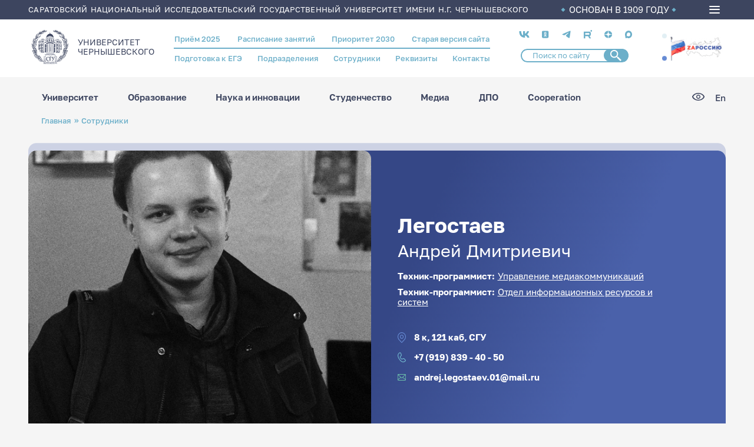

--- FILE ---
content_type: text/html; charset=UTF-8
request_url: https://www.sgu.ru/person/legostaev-andrey-dmitrievich
body_size: 167097
content:
<!DOCTYPE html>
<html lang="ru" dir="ltr">
<head>
  <meta charset="utf-8" />
<meta name="Generator" content="Drupal 9 (https://www.drupal.org)" />
<meta name="MobileOptimized" content="width" />
<meta name="HandheldFriendly" content="true" />
<meta name="viewport" content="width=device-width, initial-scale=1.0" />
<link rel="icon" href="/themes/custom/ssu/favicon.ico" type="image/vnd.microsoft.icon" />
<link rel="alternate" hreflang="ru" href="https://www.sgu.ru/person/legostaev-andrey-dmitrievich" />
<link rel="canonical" href="https://www.sgu.ru/person/legostaev-andrey-dmitrievich" />
<link rel="shortlink" href="https://www.sgu.ru/node/2243" />

    <title>Легостаев Андрей Дмитриевич | СГУ</title>
   
    <link type="image/png" sizes="16x16" rel="icon" href="/themes/custom/ssu/assets/img/favicon/favicon-16x16.png">
    <link type="image/png" sizes="32x32" rel="icon" href="/themes/custom/ssu/assets/img/favicon/favicon-32x32.png">
    <link type="image/png" sizes="96x96" rel="icon" href="/themes/custom/ssu/assets/img/favicon/favicon-96x96.png">
    <link type="image/png" sizes="120x120" rel="icon" href="/themes/custom/ssu/assets/img/favicon/favicon-120x120.png">
    <link type="image/png" sizes="192x192" rel="icon" href="/themes/custom/ssu/assets/img/favicon/favicon-192x192.png">

    <link sizes="57x57" rel="apple-touch-icon" href="/themes/custom/ssu/assets/img/favicon/favicon-57x57.png">
    <link sizes="60x60" rel="apple-touch-icon" href="/themes/custom/ssu/assets/img/favicon/favicon-60x60.png">
    <link sizes="72x72" rel="apple-touch-icon" href="/themes/custom/ssu/assets/img/favicon/favicon-72x72.png">
    <link sizes="76x76" rel="apple-touch-icon" href="/themes/custom/ssu/assets/img/favicon/favicon-76x76.png">
    <link sizes="114x114" rel="apple-touch-icon" href="/themes/custom/ssu/assets/img/favicon/favicon-114x114.png">
    <link sizes="120x120" rel="apple-touch-icon" href="/themes/custom/ssu/assets/img/favicon/favicon-120x120.png">
    <link sizes="144x144" rel="apple-touch-icon" href="/themes/custom/ssu/assets/img/favicon/favicon-144x144.png">
    <link sizes="152x152" rel="apple-touch-icon" href="/themes/custom/ssu/assets/img/favicon/favicon-152x152.png">
    <link sizes="180x180" rel="apple-touch-icon" href="/themes/custom/ssu/assets/img/favicon/favicon-180x180.png">

    <link color="white" rel="mask-icon" href="/themes/custom/ssu/assets/img/favicon/favicon-16х16.svg">

    <meta name="msapplication-TileColor" content="#2b5797">
    <meta name="msapplication-TileImage" content="/themes/custom/ssu/assets/img/favicon/favicon-144x144.png">
    <meta name="msapplication-square70x70logo" content="/themes/custom/ssu/assets/img/favicon/favicon-70x70.png">
    <meta name="msapplication-square150x150logo" content="/themes/custom/ssu/assets/img/favicon/favicon-150x150.png">
    <meta name="msapplication-wide310x150logo" content="/themes/custom/ssu/assets/img/favicon/favicon-310x310.png">
    <meta name="msapplication-square310x310logo" content="/themes/custom/ssu/assets/img/favicon/favicon-310x150.png">
    <meta name="application-name" content="СГУ">
    <meta name="msapplication-config" content="/themes/custom/ssu/assets/img/favicon/browserconfig.xml">
    
    <meta name="viewport" content="width=device-width, initial-scale=1.0, maximum-scale=1.0, user-scalable=0">

    <link rel="manifest" href="/themes/custom/ssu/assets/img/favicon/manifest.json">
    <meta name="theme-color" content="#ffffff">

    <link rel="stylesheet" media="all" href="/sites/default/files/css/css_7vDDGzCvF68brQhbSO6ku7uUBk1zY-VVZIEzXa-KWlA.css" />
<link rel="stylesheet" media="all" href="/sites/default/files/css/css_70mM3DUy_Di5dQJgMaTeH6SW4RUGQHUZxLYCiEox3Kw.css" />

      
        </head>
<body class="page-node-2243 ru path-node page-node-type-employee">
<a href="#main-content" class="visually-hidden focusable skip-link">
  Перейти к основному содержанию
</a>

  <div class="dialog-off-canvas-main-canvas" data-off-canvas-main-canvas>
    
  <header class="header">
    <div class="header__top">
      <div class="container">
        <div class="header__top_text">Саратовский национальный исследовательский государственный университет имени Н.Г. Чернышевского</div>
        <div class="header__top_info">ОСНОВАН В 1909 ГОДУ</div>
        <div class="burger-menu">
          <div class="burger-menu__icon">
            <span></span>
          </div>
          <div class="burger-menu__box">
            <div class="container">
                <div class="region region-burger-menu">
    <div id="block-ssuburgermenu" class="block block-ssu-menu block-ssu-burger-menu">
  
    
      

<nav class="burger-menu__navigation">
  <div class="burger-menu__link-list">
    <div class="burger-menu__accordion">

      <ul class="burger-menu__list">
        <div class="burger-menu__first-row">

          <li class="burger-menu__wrap-disclosure">
            <a href="#" class="burger-menu__disclosure">
              <svg class="menu-plus">
                <use xlink:href="/themes/custom/ssu/assets/img/menu/sprite-menu.svg#menu-plus"></use>
              </svg>
              Университет
            </a>

            <ul class="burger-menu__content">
                  <li class="burger-menu__wrap-sub-disclosure">
    <a href="#" class="burger-menu__sub-disclosure"><svg class="menu-plus">
        <use xlink:href="/themes/custom/ssu/assets/img/menu/sprite-menu.svg#menu-plus"></use>
      </svg>Визитка СГУ</a>
    <ul class="burger-menu__sub-content">
                        <li class="burger-menu__section-item">
            <a href="/istoriya-sgu" class="burger-menu__link">История СГУ</a>
          </li>
                                <li class="burger-menu__section-item">
            <a href="/universitet-segodnya" class="burger-menu__link">Университет сегодня</a>
          </li>
                                <li class="burger-menu__section-item">
            <a href="https://www.sgu.ru/sveden" class="burger-menu__link">Сведения об организации</a>
          </li>
                                <li class="burger-menu__section-item">
            <a href="/prioritet-2030" class="burger-menu__link">Приоритет 2030</a>
          </li>
                                <li class="burger-menu__section-item">
            <a href="/fond-celevogo-kapitala-sgu" class="burger-menu__link">Фонд целевого капитала СГУ</a>
          </li>
                                <li class="burger-menu__section-item">
            <a href="/priyom-obrascheniy-grazhdan" class="burger-menu__link">Приём обращений граждан</a>
          </li>
                  </ul>
  </li>

                  <li class="burger-menu__wrap-sub-disclosure">
    <a href="#" class="burger-menu__sub-disclosure"><svg class="menu-plus">
        <use xlink:href="/themes/custom/ssu/assets/img/menu/sprite-menu.svg#menu-plus"></use>
      </svg>Структура университета</a>
    <ul class="burger-menu__sub-content">
                        <li class="burger-menu__section-item">
            <a href="/struktura" class="burger-menu__link">Структура СГУ</a>
          </li>
                                <li class="burger-menu__section-item">
            <a href="/person" class="burger-menu__link">Сотрудники</a>
          </li>
                  </ul>
  </li>

                  <li class="burger-menu__wrap-sub-disclosure">
    <a href="#" class="burger-menu__sub-disclosure"><svg class="menu-plus">
        <use xlink:href="/themes/custom/ssu/assets/img/menu/sprite-menu.svg#menu-plus"></use>
      </svg>Важная информация</a>
    <ul class="burger-menu__sub-content">
                        <li class="burger-menu__section-item">
            <a href="/antiterroristicheskaya-zaschischyonnost" class="burger-menu__link">Антитеррор</a>
          </li>
                                <li class="burger-menu__section-item">
            <a href="/struktura/omp" class="burger-menu__link">Воинский учёт</a>
          </li>
                                <li class="burger-menu__section-item">
            <a href="/struktura/omp" class="burger-menu__link">Мобилизационная подготовка</a>
          </li>
                                <li class="burger-menu__section-item">
            <a href="/protivodeystvie-korrupcii" class="burger-menu__link">Противодействие коррупции</a>
          </li>
                                <li class="burger-menu__section-item">
            <a href="/akkredicionnyy-monitoring" class="burger-menu__link">Аккредиционный мониторинг</a>
          </li>
                  </ul>
  </li>

                  <li class="burger-menu__wrap-sub-disclosure">
    <a href="#" class="burger-menu__sub-disclosure"><svg class="menu-plus">
        <use xlink:href="/themes/custom/ssu/assets/img/menu/sprite-menu.svg#menu-plus"></use>
      </svg>Кампус СГУ</a>
    <ul class="burger-menu__sub-content">
                        <li class="burger-menu__section-item">
            <a href="#" class="burger-menu__title">Кампусное жильё для студентов и молодых учёных:</a>
          </li>
                      <li class="burger-menu__section-item"><a href="/struktura/social/studencheskie-obschezhitiya" class="burger-menu__section-link">Студенческие общежития</a></li>
                      <li class="burger-menu__section-item"><a href="/dom-molodykh-uchyonykh" class="burger-menu__section-link">Дом молодых учёных</a></li>
                                          <li class="burger-menu__section-item">
            <a href="#" class="burger-menu__title">Кампус для исследований:</a>
          </li>
                      <li class="burger-menu__section-item"><a href="/nauchnye-laboratorii-i-centry" class="burger-menu__section-link">Научные лаборатории и центры</a></li>
                      <li class="burger-menu__section-item"><a href="/muzeynye-kollekcii-sgu" class="burger-menu__section-link">Музейные коллекции СГУ</a></li>
                      <li class="burger-menu__section-item"><a href="/struktura/botsad" class="burger-menu__section-link">Ботанический сад</a></li>
                      <li class="burger-menu__section-item"><a href="/struktura/znbsgu" class="burger-menu__section-link">Зональная научная библиотека</a></li>
                                          <li class="burger-menu__section-item">
            <a href="#" class="burger-menu__title">Кампус для спорта и здоровья:</a>
          </li>
                      <li class="burger-menu__section-item"><a href="/sportivnye-ploschadki" class="burger-menu__section-link">Спортивные площадки</a></li>
                      <li class="burger-menu__section-item"><a href="/struktura/pool" class="burger-menu__section-link">Бассейн СГУ</a></li>
                      <li class="burger-menu__section-item"><a href="/struktura/social/sportivno-ozdorovitelnyy-lager-chardym" class="burger-menu__section-link">Спортивно-оздоровительный лагерь «Чардым»</a></li>
                            </ul>
  </li>

                  <li class="burger-menu__wrap-sub-disclosure">
    <a href="#" class="burger-menu__sub-disclosure"><svg class="menu-plus">
        <use xlink:href="/themes/custom/ssu/assets/img/menu/sprite-menu.svg#menu-plus"></use>
      </svg>Университетский город</a>
    <ul class="burger-menu__sub-content">
                        <li class="burger-menu__section-item">
            <a href="/karta-kampusa" class="burger-menu__link">Карта кампуса</a>
          </li>
                                <li class="burger-menu__section-item">
            <a href="/punkty-pitaniya" class="burger-menu__link">Пункты питания</a>
          </li>
                                <li class="burger-menu__section-item">
            <a href="/kampusnoe-zhilyo-dlya-studentov-i-molodykh-uchyonykh" class="burger-menu__link">Кампусное жильё для студентов и молодых учёных</a>
          </li>
                                <li class="burger-menu__section-item">
            <a href="/laboratorii-i-muzei" class="burger-menu__link">Лаборатории и музеи</a>
          </li>
                                <li class="burger-menu__section-item">
            <a href="/kampus-dlya-sporta-i-zdorovya" class="burger-menu__link">Кампус для спорта и здоровья</a>
          </li>
                                <li class="burger-menu__section-item">
            <a href="http://www.sgu.ru/struktura/university" class="burger-menu__link">Магазин атрибутики СГУ</a>
          </li>
                  </ul>
  </li>

            </ul>
          </li>

          <li class="burger-menu__wrap-disclosure"><a href="#" class="burger-menu__disclosure"><svg class="menu-plus">
                <use xlink:href="/themes/custom/ssu/assets/img/menu/sprite-menu.svg#menu-plus"></use>
              </svg>Образование</a>
            <ul class="burger-menu__content">
                      <li class="burger-menu__wrap-sub-disclosure">
    <a href="#" class="burger-menu__sub-disclosure"><svg class="menu-plus">
        <use xlink:href="/themes/custom/ssu/assets/img/menu/sprite-menu.svg#menu-plus"></use>
      </svg>Образовательные программы</a>
    <ul class="burger-menu__sub-content">
                        <li class="burger-menu__section-item">
            <a href="/struktura/ido" class="burger-menu__link">Довузовское образование</a>
          </li>
                                <li class="burger-menu__section-item">
            <a href="/kolledzhi" class="burger-menu__link">Среднее профессиональное образование</a>
          </li>
                                <li class="burger-menu__section-item">
            <a href="/postuplenie-v-sgu/bakalavriat-i-specialitet-perechen" class="burger-menu__link">Бакалавриат и специалитет</a>
          </li>
                                <li class="burger-menu__section-item">
            <a href="/priyom-2025-informaciya-dlya-abiturientov/magistratura-perechen" class="burger-menu__link">Магистратура</a>
          </li>
                                <li class="burger-menu__section-item">
            <a href="/distancionnoe-obrazovanie" class="burger-menu__link">Дистанционное образование</a>
          </li>
                                <li class="burger-menu__section-item">
            <a href="/struktura/idpo/postupit-v-idpo" class="burger-menu__link">Повышение квалификации и профессиональная переподготовка</a>
          </li>
                                <li class="burger-menu__section-item">
            <a href="/schedule" class="burger-menu__link">Расписание занятий</a>
          </li>
                  </ul>
  </li>

                      <li class="burger-menu__wrap-sub-disclosure">
    <a href="#" class="burger-menu__sub-disclosure"><svg class="menu-plus">
        <use xlink:href="/themes/custom/ssu/assets/img/menu/sprite-menu.svg#menu-plus"></use>
      </svg>Учебный процесс</a>
    <ul class="burger-menu__sub-content">
                        <li class="burger-menu__section-item">
            <a href="/studentu-vsyo-pro-uchyobu" class="burger-menu__link">Студенту: всё про учёбу</a>
          </li>
                                <li class="burger-menu__section-item">
            <a href="#" class="burger-menu__title">Образовательные проекты:</a>
          </li>
                      <li class="burger-menu__section-item"><a href="/prioritet-2030/cifrovaya-kafedra" class="burger-menu__section-link">«Цифровая кафедра»</a></li>
                      <li class="burger-menu__section-item"><a href="/professionaly" class="burger-menu__section-link">Профессионалы</a></li>
                                          <li class="burger-menu__section-item">
            <a href="https://ipsilon.sgu.ru/users/sign_in" class="burger-menu__link">БАРС</a>
          </li>
                                <li class="burger-menu__section-item">
            <a href="/struktura/internationalrelations" class="burger-menu__link">Международная служба</a>
          </li>
                  </ul>
  </li>

                      <li class="burger-menu__wrap-sub-disclosure">
    <a href="#" class="burger-menu__sub-disclosure"><svg class="menu-plus">
        <use xlink:href="/themes/custom/ssu/assets/img/menu/sprite-menu.svg#menu-plus"></use>
      </svg>Образовательные услуги</a>
    <ul class="burger-menu__sub-content">
                        <li class="burger-menu__section-item">
            <a href="#" class="burger-menu__title">Школьникам:</a>
          </li>
                      <li class="burger-menu__section-item"><a href="/struktura/ido/orientir" class="burger-menu__section-link">Подготовительные курсы ОГЭ/ЕГЭ</a></li>
                      <li class="burger-menu__section-item"><a href="/shkoly-yunykh-i-kruzhki-dlya-shkolnikov" class="burger-menu__section-link">Школы юных</a></li>
                                          <li class="burger-menu__section-item">
            <a href="#" class="burger-menu__title">Студентам и выпускникам:</a>
          </li>
                      <li class="burger-menu__section-item"><a href="/sveden/paid_edu" class="burger-menu__section-link">Платное высшее образование</a></li>
                      <li class="burger-menu__section-item"><a href="/professionalnoe-obuchenie" class="burger-menu__section-link">Профессиональное обучение</a></li>
                      <li class="burger-menu__section-item"><a href="/evropeyskoe-prilozhenie-k-diplomu" class="burger-menu__section-link">Европейское приложение к диплому</a></li>
                                          <li class="burger-menu__section-item">
            <a href="#" class="burger-menu__title">Иностранцам:</a>
          </li>
                      <li class="burger-menu__section-item"><a href="/russkiy-yazyk-dlya-inostrancev" class="burger-menu__section-link">Русский язык для иностранцев</a></li>
                      <li class="burger-menu__section-item"><a href="/paket-migracionnykh-dokumentov" class="burger-menu__section-link">Пакет миграционных документов</a></li>
                                          <li class="burger-menu__section-item">
            <a href="/struktura" class="burger-menu__link">Структура СГУ</a>
          </li>
                                <li class="burger-menu__section-item">
            <a href="/struktura/idpo" class="burger-menu__link">Дополнительное профессиональное образование</a>
          </li>
                  </ul>
  </li>

                      <li class="burger-menu__wrap-sub-disclosure">
    <a href="#" class="burger-menu__sub-disclosure"><svg class="menu-plus">
        <use xlink:href="/themes/custom/ssu/assets/img/menu/sprite-menu.svg#menu-plus"></use>
      </svg>Полезное</a>
    <ul class="burger-menu__sub-content">
                        <li class="burger-menu__section-item">
            <a href="/perevod-s-platnogo-na-byudzhetnoe-mesto" class="burger-menu__link">Перевод с платного на бюджетное место</a>
          </li>
                                <li class="burger-menu__section-item">
            <a href="/perevod-iz-drugogo-uchebnogo-zavedeniya" class="burger-menu__link">Перевод из другого учебного заведения</a>
          </li>
                                <li class="burger-menu__section-item">
            <a href="/perevod-na-drugoe-napravlenie" class="burger-menu__link">Перевод на другое направление</a>
          </li>
                                <li class="burger-menu__section-item">
            <a href="/akademicheskiy-otpusk" class="burger-menu__link">Академический отпуск</a>
          </li>
                                <li class="burger-menu__section-item">
            <a href="/otchislenie" class="burger-menu__link">Отчисление</a>
          </li>
                                <li class="burger-menu__section-item">
            <a href="/vosstanovlenie" class="burger-menu__link">Восстановление</a>
          </li>
                                <li class="burger-menu__section-item">
            <a href="/form/anketa-dlya-obuchayuschikhsya" class="burger-menu__link">Анкета для обучающихся</a>
          </li>
                                <li class="burger-menu__section-item">
            <a href="https://www.sgu.ru/node/237605" class="burger-menu__link">Центр тестирования иностранных граждан по русскому языку</a>
          </li>
                  </ul>
  </li>

                      <li class="burger-menu__wrap-sub-disclosure">
    <a href="#" class="burger-menu__sub-disclosure"><svg class="menu-plus">
        <use xlink:href="/themes/custom/ssu/assets/img/menu/sprite-menu.svg#menu-plus"></use>
      </svg>Трудоустройство</a>
    <ul class="burger-menu__sub-content">
                        <li class="burger-menu__section-item">
            <a href="/struktura/social/careercenter" class="burger-menu__link">Центр карьеры СГУ</a>
          </li>
                  </ul>
  </li>

                      <li class="burger-menu__wrap-sub-disclosure">
    <a href="#" class="burger-menu__sub-disclosure"><svg class="menu-plus">
        <use xlink:href="/themes/custom/ssu/assets/img/menu/sprite-menu.svg#menu-plus"></use>
      </svg>В помощь студенту</a>
    <ul class="burger-menu__sub-content">
                        <li class="burger-menu__section-item">
            <a href="/elektronnye-obrazovatelnye-resursy" class="burger-menu__link">Электронные образовательные ресурсы</a>
          </li>
                                <li class="burger-menu__section-item">
            <a href="/platformy-onlayn-obrazovaniya" class="burger-menu__link">Платформы онлайн-образования</a>
          </li>
                  </ul>
  </li>


            </ul>
          </li>

          <li class="burger-menu__wrap-disclosure"><a href="#" class="burger-menu__disclosure"><svg class="menu-plus">
                <use xlink:href="/themes/custom/ssu/assets/img/menu/sprite-menu.svg#menu-plus"></use>
              </svg>Наука и инновации</a>
            <ul class="burger-menu__content">
                  <li class="burger-menu__wrap-sub-disclosure">
    <a href="#" class="burger-menu__sub-disclosure"><svg class="menu-plus">
        <use xlink:href="/themes/custom/ssu/assets/img/menu/sprite-menu.svg#menu-plus"></use>
      </svg>Аспирантура и докторантура</a>
    <ul class="burger-menu__sub-content">
                        <li class="burger-menu__section-item">
            <a href="/dissertacionnye-sovety" class="burger-menu__link">Диссертационные советы</a>
          </li>
                                <li class="burger-menu__section-item">
            <a href="https://www.sgu.ru/struktura/uppo" class="burger-menu__link">Поступающим в аспирантуру/докторантуру</a>
          </li>
                                <li class="burger-menu__section-item">
            <a href="/obuchayuschimsya-v-aspiranturedoktoranture" class="burger-menu__link">Обучающимся в аспирантуре/докторантуре</a>
          </li>
                                <li class="burger-menu__section-item">
            <a href="/soiskatelyam" class="burger-menu__link">Соискателям</a>
          </li>
                                <li class="burger-menu__section-item">
            <a href="/dom-molodykh-uchyonykh" class="burger-menu__link">Кампусное жильё для молодых учёных</a>
          </li>
                  </ul>
  </li>

                  <li class="burger-menu__wrap-sub-disclosure">
    <a href="#" class="burger-menu__sub-disclosure"><svg class="menu-plus">
        <use xlink:href="/themes/custom/ssu/assets/img/menu/sprite-menu.svg#menu-plus"></use>
      </svg>Научная жизнь</a>
    <ul class="burger-menu__sub-content">
                        <li class="burger-menu__section-item">
            <a href="/napravleniya-nauchnykh-issledovaniy-sgu" class="burger-menu__link">Направления научных исследований СГУ</a>
          </li>
                                <li class="burger-menu__section-item">
            <a href="/struktura/uprid/nauchnye-izdaniya-sgu" class="burger-menu__link">Научные издания СГУ</a>
          </li>
                                <li class="burger-menu__section-item">
            <a href="https://www.sgu.ru/node/6151" class="burger-menu__link">Конференции СГУ</a>
          </li>
                                <li class="burger-menu__section-item">
            <a href="/struktura/nich/granty-i-konkursy" class="burger-menu__link">Гранты, конкурсы, стипендии, программы</a>
          </li>
                                <li class="burger-menu__section-item">
            <a href="/studencheskaya-nauka" class="burger-menu__link">Студенческая наука</a>
          </li>
                                <li class="burger-menu__section-item">
            <a href="/festival-nauki-nauka-0" class="burger-menu__link">Фестиваль «НАУКА 0+»</a>
          </li>
                                <li class="burger-menu__section-item">
            <a href="/sgu-v-nacionalnykh-proektakh" class="burger-menu__link"> СГУ в национальных проектах</a>
          </li>
                  </ul>
  </li>

                  <li class="burger-menu__wrap-sub-disclosure">
    <a href="#" class="burger-menu__sub-disclosure"><svg class="menu-plus">
        <use xlink:href="/themes/custom/ssu/assets/img/menu/sprite-menu.svg#menu-plus"></use>
      </svg>Научная инфраструктура</a>
    <ul class="burger-menu__sub-content">
                        <li class="burger-menu__section-item">
            <a href="/nauchnye-laboratorii-i-centry" class="burger-menu__link">Научные лаборатории и центры СГУ</a>
          </li>
                                <li class="burger-menu__section-item">
            <a href="/centr-kollektivnogo-polzovaniya" class="burger-menu__link">Центр коллективного пользования</a>
          </li>
                                <li class="burger-menu__section-item">
            <a href="/innovacionnyy-poyas-sgu" class="burger-menu__link">Инновационный пояс СГУ</a>
          </li>
                                <li class="burger-menu__section-item">
            <a href="/struktura/nich" class="burger-menu__link">Управление научной деятельности</a>
          </li>
                                <li class="burger-menu__section-item">
            <a href="/struktura/botsad" class="burger-menu__link">Ботанический сад</a>
          </li>
                                <li class="burger-menu__section-item">
            <a href="/struktura/znbsgu" class="burger-menu__link">Зональная научная библиотека СГУ</a>
          </li>
                                <li class="burger-menu__section-item">
            <a href="/struktura/boiling-point" class="burger-menu__link">Точка кипения СГУ</a>
          </li>
                  </ul>
  </li>

                  <li class="burger-menu__wrap-sub-disclosure">
    <a href="#" class="burger-menu__sub-disclosure"><svg class="menu-plus">
        <use xlink:href="/themes/custom/ssu/assets/img/menu/sprite-menu.svg#menu-plus"></use>
      </svg>R&amp;D разработки СГУ</a>
    <ul class="burger-menu__sub-content">
                        <li class="burger-menu__section-item">
            <a href="/malye-innovacionnye-predpriyatiya" class="burger-menu__link">Малые инновационные предприятия</a>
          </li>
                                <li class="burger-menu__section-item">
            <a href="/patenty-i-licenzii" class="burger-menu__link">Патенты и лицензии</a>
          </li>
                  </ul>
  </li>

            </ul>
          </li>

          <li class="burger-menu__wrap-disclosure"><a href="#" class="burger-menu__disclosure"><svg class="menu-plus">
                <use xlink:href="/themes/custom/ssu/assets/img/menu/sprite-menu.svg#menu-plus"></use>
              </svg>Студенчество</a>
            <ul class="burger-menu__content">
                  <li class="burger-menu__wrap-sub-disclosure">
    <a href="#" class="burger-menu__sub-disclosure"><svg class="menu-plus">
        <use xlink:href="/themes/custom/ssu/assets/img/menu/sprite-menu.svg#menu-plus"></use>
      </svg>Социальная поддержка</a>
    <ul class="burger-menu__sub-content">
                        <li class="burger-menu__section-item">
            <a href="#" class="burger-menu__title">Материальная поддержка:</a>
          </li>
                      <li class="burger-menu__section-item"><a href="/struktura/social/v-pomosch-studentu/stipendialnoe-obespechenie" class="burger-menu__section-link">Стипендиальное обеспечение</a></li>
                      <li class="burger-menu__section-item"><a href="/struktura/social/v-pomosch-studentu/materialnaya-pomosch" class="burger-menu__section-link">Матпомощь</a></li>
                                          <li class="burger-menu__section-item">
            <a href="#" class="burger-menu__title">Здоровье:</a>
          </li>
                      <li class="burger-menu__section-item"><a href="/struktura/social/okhrana-zdorovya" class="burger-menu__section-link">Медицинское обслуживание</a></li>
                      <li class="burger-menu__section-item"><a href="/struktura/social/inclusive" class="burger-menu__section-link">Инклюзивное сопровождение и социальная адаптация</a></li>
                      <li class="burger-menu__section-item"><a href="/struktura/social/psihologicheskaya-pomoshch" class="burger-menu__section-link">Служба психологической поддержки</a></li>
                                          <li class="burger-menu__section-item">
            <a href="#" class="burger-menu__title">Жильё:</a>
          </li>
                      <li class="burger-menu__section-item"><a href="/struktura/social/studencheskie-obschezhitiya" class="burger-menu__section-link">Студенческие общежития</a></li>
                      <li class="burger-menu__section-item"><a href="/dom-molodykh-uchyonykh" class="burger-menu__section-link">Дом молодых учёных</a></li>
                                          <li class="burger-menu__section-item">
            <a href="#" class="burger-menu__title">Трудоустройство:</a>
          </li>
                      <li class="burger-menu__section-item"><a href="/struktura/social/careercenter" class="burger-menu__section-link">Центр карьеры СГУ</a></li>
                      <li class="burger-menu__section-item"><a href="/studencheskoe-kadrovoe-agentstvo" class="burger-menu__section-link">Студенческое кадровое агентство</a></li>
                      <li class="burger-menu__section-item"><a href="/fakultetus" class="burger-menu__section-link">Факультетус</a></li>
                                          <li class="burger-menu__section-item">
            <a href="/struktura/social/v-pomosch-studentu/mery-podderzhki-studencheskikh-semey" class="burger-menu__link">Меры поддержки студенческих семей</a>
          </li>
                  </ul>
  </li>

                  <li class="burger-menu__wrap-sub-disclosure">
    <a href="#" class="burger-menu__sub-disclosure"><svg class="menu-plus">
        <use xlink:href="/themes/custom/ssu/assets/img/menu/sprite-menu.svg#menu-plus"></use>
      </svg>Студенческие объединения</a>
    <ul class="burger-menu__sub-content">
                        <li class="burger-menu__section-item">
            <a href="#" class="burger-menu__title">Объединённый совет обучающихся:</a>
          </li>
                      <li class="burger-menu__section-item"><a href="/struktura/umpwork/studsoviet" class="burger-menu__section-link">Совет студентов и аспирантов</a></li>
                      <li class="burger-menu__section-item"><a href="/struktura/umpwork/shtabsosgu" class="burger-menu__section-link">Штаб студенческих отрядов</a></li>
                      <li class="burger-menu__section-item"><a href="/struktura/umpwork/studnauka" class="burger-menu__section-link">Научное общество студентов и аспирантов</a></li>
                      <li class="burger-menu__section-item"><a href="/studencheskie-sovety-v-obschezhitiyakh" class="burger-menu__section-link">Студенческие советы в общежитиях</a></li>
                      <li class="burger-menu__section-item"><a href="/struktura/profkomstud" class="burger-menu__section-link">Профсоюз студентов</a></li>
                                          <li class="burger-menu__section-item">
            <a href="#" class="burger-menu__title">Волонтёрская и общественная деятельность:</a>
          </li>
                      <li class="burger-menu__section-item"><a href="/volontyorskiy-centr" class="burger-menu__section-link">Волонтёрский центр</a></li>
                      <li class="burger-menu__section-item"><a href="/struktura/social/inclusive/abilimpiks" class="burger-menu__section-link">Абилимпикс</a></li>
                      <li class="burger-menu__section-item"><a href="/studencheskie-otryady" class="burger-menu__section-link">Студенческие отряды</a></li>
                                          <li class="burger-menu__section-item">
            <a href="/molodyozhnaya-politika" class="burger-menu__link">Молодёжная политика</a>
          </li>
                  </ul>
  </li>

                  <li class="burger-menu__wrap-sub-disclosure">
    <a href="#" class="burger-menu__sub-disclosure"><svg class="menu-plus">
        <use xlink:href="/themes/custom/ssu/assets/img/menu/sprite-menu.svg#menu-plus"></use>
      </svg>Культура и творчество</a>
    <ul class="burger-menu__sub-content">
                        <li class="burger-menu__section-item">
            <a href="/tvorcheskie-kollektivy" class="burger-menu__link">Творческие коллективы</a>
          </li>
                                <li class="burger-menu__section-item">
            <a href="/struktura/studklub" class="burger-menu__link">Студенческий клуб СГУ</a>
          </li>
                  </ul>
  </li>

                  <li class="burger-menu__wrap-sub-disclosure">
    <a href="#" class="burger-menu__sub-disclosure"><svg class="menu-plus">
        <use xlink:href="/themes/custom/ssu/assets/img/menu/sprite-menu.svg#menu-plus"></use>
      </svg>Спорт</a>
    <ul class="burger-menu__sub-content">
                        <li class="burger-menu__section-item">
            <a href="/studencheskiy-sportivnyy-klub" class="burger-menu__link">Студенческий спортивный клуб</a>
          </li>
                                <li class="burger-menu__section-item">
            <a href="/sportivnye-ploschadki" class="burger-menu__link">Спортивные площадки</a>
          </li>
                                <li class="burger-menu__section-item">
            <a href="/znamenitye-sportsmeny-vypuskniki-sgu" class="burger-menu__link">Знаменитые спортсмены - выпускники СГУ</a>
          </li>
                                <li class="burger-menu__section-item">
            <a href="/sportivnye-dostizheniya-sgu" class="burger-menu__link">Спортивные достижения СГУ</a>
          </li>
                                <li class="burger-menu__section-item">
            <a href="/struktura/pool" class="burger-menu__link">Бассейн СГУ</a>
          </li>
                                <li class="burger-menu__section-item">
            <a href="/struktura/social/sportivno-ozdorovitelnyy-lager-chardym" class="burger-menu__link">Спортивно-оздоровительный лагерь «Чардым»</a>
          </li>
                                <li class="burger-menu__section-item">
            <a href="/lyzhnaya-baza-sgu" class="burger-menu__link">Лыжная база СГУ</a>
          </li>
                  </ul>
  </li>

            </ul>
          </li>

          <li class="burger-menu__wrap-disclosure"><a href="#" class="burger-menu__disclosure"><svg class="menu-plus">
                <use xlink:href="/themes/custom/ssu/assets/img/menu/sprite-menu.svg#menu-plus"></use>
              </svg>Медиа</a>
            <ul class="burger-menu__content">
                  <li class="burger-menu__wrap-sub-disclosure">
    <a href="#" class="burger-menu__sub-disclosure"><svg class="menu-plus">
        <use xlink:href="/themes/custom/ssu/assets/img/menu/sprite-menu.svg#menu-plus"></use>
      </svg>Научные издания</a>
    <ul class="burger-menu__sub-content">
                        <li class="burger-menu__section-item">
            <a href="https://books.sgu.ru/" class="burger-menu__link">Книги СГУ</a>
          </li>
                                <li class="burger-menu__section-item">
            <a href="/struktura/uprid/nauchnye-izdaniya-sgu/sborniki-i-prodolzhayuschiesya-izdaniya" class="burger-menu__link">Сборники и продолжающиеся издания</a>
          </li>
                                <li class="burger-menu__section-item">
            <a href="https://journals.sgu.ru/" class="burger-menu__link">Журналы ВАК</a>
          </li>
                  </ul>
  </li>

                  <li class="burger-menu__wrap-sub-disclosure">
    <a href="#" class="burger-menu__sub-disclosure"><svg class="menu-plus">
        <use xlink:href="/themes/custom/ssu/assets/img/menu/sprite-menu.svg#menu-plus"></use>
      </svg>СМИ СГУ</a>
    <ul class="burger-menu__sub-content">
                        <li class="burger-menu__section-item">
            <a href="/news" class="burger-menu__link">Новостная лента</a>
          </li>
                                <li class="burger-menu__section-item">
            <a href="/zhurnal-naukograd" class="burger-menu__link">Журнал «Наукоград»</a>
          </li>
                                <li class="burger-menu__section-item">
            <a href="/gazeta-saratovskiy-universitet" class="burger-menu__link">Газета «Саратовский университет»</a>
          </li>
                                <li class="burger-menu__section-item">
            <a href="/zhurnal-sguschyonka" class="burger-menu__link">Журнал «СГУщёнка»</a>
          </li>
                                <li class="burger-menu__section-item">
            <a href="/teleproekt-mne-nravitsya" class="burger-menu__link">Телепроект «Мне нравится»</a>
          </li>
                                <li class="burger-menu__section-item">
            <a href="/den-pobedy" class="burger-menu__link">Спецпроект ко Дню Победы</a>
          </li>
                  </ul>
  </li>

                  <li class="burger-menu__wrap-sub-disclosure">
    <a href="#" class="burger-menu__sub-disclosure"><svg class="menu-plus">
        <use xlink:href="/themes/custom/ssu/assets/img/menu/sprite-menu.svg#menu-plus"></use>
      </svg>Контакты</a>
    <ul class="burger-menu__sub-content">
                        <li class="burger-menu__section-item">
            <a href="/struktura/mediacom" class="burger-menu__link">Управление медиакоммуникаций</a>
          </li>
                                <li class="burger-menu__section-item">
            <a href="/struktura/kinostudio" class="burger-menu__link">Киностудия СГУ</a>
          </li>
                                <li class="burger-menu__section-item">
            <a href="/struktura/uprid" class="burger-menu__link">Управление по издательской деятельности</a>
          </li>
                  </ul>
  </li>

                  <li class="burger-menu__wrap-sub-disclosure">
    <a href="#" class="burger-menu__sub-disclosure"><svg class="menu-plus">
        <use xlink:href="/themes/custom/ssu/assets/img/menu/sprite-menu.svg#menu-plus"></use>
      </svg>Сотрудничество</a>
    <ul class="burger-menu__sub-content">
                        <li class="burger-menu__section-item">
            <a href="/logotipy-i-firmennyy-stil-sgu" class="burger-menu__link">Корпоративная атрибутика СГУ</a>
          </li>
                                <li class="burger-menu__section-item">
            <a href="/prezentacionnye-materialy-sgu-dlya-smi" class="burger-menu__link">Презентационные материалы СГУ для СМИ</a>
          </li>
                                <li class="burger-menu__section-item">
            <a href="/smi-sgu" class="burger-menu__link">СМИ СГУ</a>
          </li>
                                <li class="burger-menu__section-item">
            <a href="/sgu-v-socsetyakh" class="burger-menu__link">Соцсети СГУ</a>
          </li>
                  </ul>
  </li>

            </ul>
          </li>
          <li class="burger-menu__wrap-disclosure"><a href="#" class="burger-menu__disclosure"><svg class="menu-plus">
                <use xlink:href="/themes/custom/ssu/assets/img/menu/sprite-menu.svg#menu-plus"></use>
              </svg>ДПО</a>
            <ul class="burger-menu__content">
                  <li class="burger-menu__wrap-sub-disclosure">
    <a href="#" class="burger-menu__sub-disclosure"><svg class="menu-plus">
        <use xlink:href="/themes/custom/ssu/assets/img/menu/sprite-menu.svg#menu-plus"></use>
      </svg>Дополнительное  профессиональное образование</a>
    <ul class="burger-menu__sub-content">
                        <li class="burger-menu__section-item">
            <a href="/povyshenie-kvalifikacii-i-professionalnaya-perepodgotovka/napravleniya-programm-povysheniya" class="burger-menu__link">Повышение квалификации</a>
          </li>
                                <li class="burger-menu__section-item">
            <a href="/povyshenie-kvalifikacii-i-professionalnaya-perepodgotovka/programmy-professionalnoy-perepodgotovki" class="burger-menu__link">Профессиональная переподготовка</a>
          </li>
                  </ul>
  </li>

                  <li class="burger-menu__wrap-sub-disclosure">
    <a href="#" class="burger-menu__sub-disclosure"><svg class="menu-plus">
        <use xlink:href="/themes/custom/ssu/assets/img/menu/sprite-menu.svg#menu-plus"></use>
      </svg>Корпоративное обучение</a>
    <ul class="burger-menu__sub-content">
                        <li class="burger-menu__section-item">
            <a href="/povyshenie-kvalifikacii-i-professionalnaya-perepodgotovka" class="burger-menu__link">Библиотека программ</a>
          </li>
                                <li class="burger-menu__section-item">
            <a href="/struktura/idpo" class="burger-menu__link">ИДПО</a>
          </li>
                  </ul>
  </li>

                  <li class="burger-menu__wrap-sub-disclosure">
    <a href="#" class="burger-menu__sub-disclosure"><svg class="menu-plus">
        <use xlink:href="/themes/custom/ssu/assets/img/menu/sprite-menu.svg#menu-plus"></use>
      </svg>Бизнес-образование и МВА</a>
    <ul class="burger-menu__sub-content">
                        <li class="burger-menu__section-item">
            <a href="https://sgu-idpo.ru/treningi/" class="burger-menu__link">Курсы, тренинги, мастер-классы</a>
          </li>
                                <li class="burger-menu__section-item">
            <a href="https://sgu-mba.ru/" class="burger-menu__link">Мастер делового администрирования (МВА)</a>
          </li>
                  </ul>
  </li>

                  <li class="burger-menu__wrap-sub-disclosure">
    <a href="#" class="burger-menu__sub-disclosure"><svg class="menu-plus">
        <use xlink:href="/themes/custom/ssu/assets/img/menu/sprite-menu.svg#menu-plus"></use>
      </svg>Бесплатное обучение</a>
    <ul class="burger-menu__sub-content">
                        <li class="burger-menu__section-item">
            <a href="https://sgu-idpo.ru/proekt-sodeystvie-zanaytosti/" class="burger-menu__link">Содействие занятости</a>
          </li>
                                <li class="burger-menu__section-item">
            <a href="/struktura/idpo/slushatelyu" class="burger-menu__link">Школа молодых управленцев</a>
          </li>
                  </ul>
  </li>

            </ul>
          </li>

                    <li class="burger-menu__wrap-disclosure"><a href="#" class="burger-menu__disclosure"><svg class="menu-plus">
                <use xlink:href="/themes/custom/ssu/assets/img/menu/sprite-menu.svg#menu-plus"></use>
              </svg> Cooperation</a>
            <ul class="burger-menu__content">
                  <li class="burger-menu__wrap-sub-disclosure">
    <a href="#" class="burger-menu__sub-disclosure"><svg class="menu-plus">
        <use xlink:href="/themes/custom/ssu/assets/img/menu/sprite-menu.svg#menu-plus"></use>
      </svg>СГУ в регионе</a>
    <ul class="burger-menu__sub-content">
                        <li class="burger-menu__section-item">
            <a href="/partnyory-sgu-v-saratove-i-regione" class="burger-menu__link">Партнёры СГУ в Саратове и регионе</a>
          </li>
                                <li class="burger-menu__section-item">
            <a href="/proekty-sgu-dlya-saratova-i-regiona" class="burger-menu__link">Проекты СГУ для Саратова и региона</a>
          </li>
                  </ul>
  </li>

                  <li class="burger-menu__wrap-sub-disclosure">
    <a href="#" class="burger-menu__sub-disclosure"><svg class="menu-plus">
        <use xlink:href="/themes/custom/ssu/assets/img/menu/sprite-menu.svg#menu-plus"></use>
      </svg>СГУ в России</a>
    <ul class="burger-menu__sub-content">
                        <li class="burger-menu__section-item">
            <a href="/konsorciumy-sgu" class="burger-menu__link">Консорциумы СГУ</a>
          </li>
                  </ul>
  </li>

                  <li class="burger-menu__wrap-sub-disclosure">
    <a href="#" class="burger-menu__sub-disclosure"><svg class="menu-plus">
        <use xlink:href="/themes/custom/ssu/assets/img/menu/sprite-menu.svg#menu-plus"></use>
      </svg>СГУ в мире</a>
    <ul class="burger-menu__sub-content">
                        <li class="burger-menu__section-item">
            <a href="/sgu-v-mezhdunarodnykh-associaciyakh" class="burger-menu__link">СГУ в международных ассоциациях</a>
          </li>
                                <li class="burger-menu__section-item">
            <a href="/mezhdunarodnye-partnery-sgu" class="burger-menu__link">Международные партнёры СГУ</a>
          </li>
                                <li class="burger-menu__section-item">
            <a href="/struktura/internationalrelations" class="burger-menu__link">Международная служба</a>
          </li>
                  </ul>
  </li>

            </ul>
          </li>
        </div>

        <div class="burger-menu__first-row">
          <li class="burger-menu__wrap-disclosure"><a href="#" class="burger-menu__disclosure"><svg class="menu-plus">
                <use xlink:href="/themes/custom/ssu/assets/img/menu/sprite-menu.svg#menu-plus"></use>
              </svg>Абитуриентам</a>
            <ul class="burger-menu__content">
                  <li class="burger-menu__wrap-sub-disclosure">
    <a href="#" class="burger-menu__sub-disclosure"><svg class="menu-plus">
        <use xlink:href="/themes/custom/ssu/assets/img/menu/sprite-menu.svg#menu-plus"></use>
      </svg>Среднее профессиональное образование</a>
    <ul class="burger-menu__sub-content">
                        <li class="burger-menu__section-item">
            <a href="/kolledzhi" class="burger-menu__link">Колледжи</a>
          </li>
                  </ul>
  </li>

                  <li class="burger-menu__wrap-sub-disclosure">
    <a href="#" class="burger-menu__sub-disclosure"><svg class="menu-plus">
        <use xlink:href="/themes/custom/ssu/assets/img/menu/sprite-menu.svg#menu-plus"></use>
      </svg>Приём 2025</a>
    <ul class="burger-menu__sub-content">
                        <li class="burger-menu__section-item">
            <a href="https://www.sgu.ru/svodka" class="burger-menu__link">Рейтинг поступающих</a>
          </li>
                                <li class="burger-menu__section-item">
            <a href="https://www.sgu.ru/cpk" class="burger-menu__link">Перечень направлений (бакалавриат + специалитет)</a>
          </li>
                                <li class="burger-menu__section-item">
            <a href="https://www.sgu.ru/node/240763" class="burger-menu__link">Количество мест приёма 2025</a>
          </li>
                                <li class="burger-menu__section-item">
            <a href="https://www.sgu.ru/node/235387" class="burger-menu__link">Документы для подачи заявления</a>
          </li>
                                <li class="burger-menu__section-item">
            <a href="https://www.gosuslugi.ru/vuzonline" class="burger-menu__link">Подача заявления онлайн</a>
          </li>
                                <li class="burger-menu__section-item">
            <a href="https://www.sgu.ru/node/235315" class="burger-menu__link">Приём на целевое обучение</a>
          </li>
                                <li class="burger-menu__section-item">
            <a href="https://www.sgu.ru/node/235317" class="burger-menu__link">Стоимость обучения </a>
          </li>
                                <li class="burger-menu__section-item">
            <a href="/priyom-2024-informaciya-dlya-abiturientov/osobye-prava-i-kvoty" class="burger-menu__link">Особые права и квоты</a>
          </li>
                                <li class="burger-menu__section-item">
            <a href="https://www.sgu.ru/priyom-2025-informaciya-dlya-abiturientov" class="burger-menu__link">Всё о приёме </a>
          </li>
                  </ul>
  </li>

                  <li class="burger-menu__wrap-sub-disclosure">
    <a href="#" class="burger-menu__sub-disclosure"><svg class="menu-plus">
        <use xlink:href="/themes/custom/ssu/assets/img/menu/sprite-menu.svg#menu-plus"></use>
      </svg>Полезное</a>
    <ul class="burger-menu__sub-content">
                        <li class="burger-menu__section-item">
            <a href="http://www.sgu.ru/obschezhitiya-i-predostavlenie-mest" class="burger-menu__link">Общежития и предоставление мест</a>
          </li>
                                <li class="burger-menu__section-item">
            <a href="/priyomnye-komissii-sgu" class="burger-menu__link">Приёмные комиссии СГУ</a>
          </li>
                                <li class="burger-menu__section-item">
            <a href="/struktura/social/inclusive" class="burger-menu__link">Центр инклюзивного сопровождения и социальной адаптации</a>
          </li>
                                <li class="burger-menu__section-item">
            <a href="/pamyatka-abiturienta" class="burger-menu__link">Памятка абитуриента</a>
          </li>
                  </ul>
  </li>

                  <li class="burger-menu__wrap-sub-disclosure">
    <a href="#" class="burger-menu__sub-disclosure"><svg class="menu-plus">
        <use xlink:href="/themes/custom/ssu/assets/img/menu/sprite-menu.svg#menu-plus"></use>
      </svg>Высшее образование</a>
    <ul class="burger-menu__sub-content">
                        <li class="burger-menu__section-item">
            <a href="https://www.sgu.ru/cpk" class="burger-menu__link">Бакалавриат и специалитет</a>
          </li>
                                <li class="burger-menu__section-item">
            <a href="/priyom-2025-informaciya-dlya-abiturientov/magistratura-perechen" class="burger-menu__link">Магистратура</a>
          </li>
                  </ul>
  </li>

                  <li class="burger-menu__wrap-sub-disclosure">
    <a href="#" class="burger-menu__sub-disclosure"><svg class="menu-plus">
        <use xlink:href="/themes/custom/ssu/assets/img/menu/sprite-menu.svg#menu-plus"></use>
      </svg>Иностранным гражданам</a>
    <ul class="burger-menu__sub-content">
                        <li class="burger-menu__section-item">
            <a href="/struktura/ido/inostudent" class="burger-menu__link">Подготовительное отделение</a>
          </li>
                                <li class="burger-menu__section-item">
            <a href="/postuplenie-dlya-inostrannykh-abiturientov" class="burger-menu__link">Поступление для иностранных абитуриентов</a>
          </li>
                                <li class="burger-menu__section-item">
            <a href="/podgotovitsya-k-postupleniyu-v-sgu" class="burger-menu__link">Подготовиться к поступлению в СГУ</a>
          </li>
                  </ul>
  </li>

            </ul>
          </li>


          <li class="burger-menu__wrap-disclosure"><a href="#" class="burger-menu__disclosure"><svg class="menu-plus">
                <use xlink:href="/themes/custom/ssu/assets/img/menu/sprite-menu.svg#menu-plus"></use>
              </svg>Студентам</a>
            <ul class="burger-menu__content">
                  <li class="burger-menu__wrap-sub-disclosure">
    <a href="#" class="burger-menu__sub-disclosure"><svg class="menu-plus">
        <use xlink:href="/themes/custom/ssu/assets/img/menu/sprite-menu.svg#menu-plus"></use>
      </svg>Жизнь в СГУ</a>
    <ul class="burger-menu__sub-content">
                        <li class="burger-menu__section-item">
            <a href="/karta-kampusa" class="burger-menu__link">Карта кампуса</a>
          </li>
                                <li class="burger-menu__section-item">
            <a href="/studencheskie-obschezhitiya" class="burger-menu__link">Общежития</a>
          </li>
                                <li class="burger-menu__section-item">
            <a href="/wi-fi" class="burger-menu__link">Wi-Fi</a>
          </li>
                                <li class="burger-menu__section-item">
            <a href="/struktura/znbsgu" class="burger-menu__link">Библиотека</a>
          </li>
                                <li class="burger-menu__section-item">
            <a href="/sgu-v-socsetyakh" class="burger-menu__link">СГУ в соцсетях</a>
          </li>
                                <li class="burger-menu__section-item">
            <a href="/struktura/museum" class="burger-menu__link">Музей СГУ</a>
          </li>
                  </ul>
  </li>

                  <li class="burger-menu__wrap-sub-disclosure">
    <a href="#" class="burger-menu__sub-disclosure"><svg class="menu-plus">
        <use xlink:href="/themes/custom/ssu/assets/img/menu/sprite-menu.svg#menu-plus"></use>
      </svg>Учебный процесс</a>
    <ul class="burger-menu__sub-content">
                        <li class="burger-menu__section-item">
            <a href="/onlayn-kursy-sgu" class="burger-menu__link">Онлайн-курсы СГУ</a>
          </li>
                                <li class="burger-menu__section-item">
            <a href="http://library.sgu.ru/cgi-bin/irbis64r_plus/cgiirbis_64_ft.exe?C21COM=F&amp;I21DBN=ELBIB_FULLTEXT&amp;P21DBN=ELBIB&amp;Z21ID=" class="burger-menu__link">Учебники и учебные пособия СГУ</a>
          </li>
                                <li class="burger-menu__section-item">
            <a href="/schedule" class="burger-menu__link">Расписание занятий</a>
          </li>
                                <li class="burger-menu__section-item">
            <a href="/gid-pervokursnika-2025" class="burger-menu__link">Гид первокурсника – 2025</a>
          </li>
                                <li class="burger-menu__section-item">
            <a href="https://ipsilon.sgu.ru/users/sign_in" class="burger-menu__link">БАРС</a>
          </li>
                  </ul>
  </li>

                  <li class="burger-menu__wrap-sub-disclosure">
    <a href="#" class="burger-menu__sub-disclosure"><svg class="menu-plus">
        <use xlink:href="/themes/custom/ssu/assets/img/menu/sprite-menu.svg#menu-plus"></use>
      </svg>Поддержка студентов</a>
    <ul class="burger-menu__sub-content">
                        <li class="burger-menu__section-item">
            <a href="/materialnaya-podderzhka" class="burger-menu__link">Материальная поддержка</a>
          </li>
                                <li class="burger-menu__section-item">
            <a href="/struktura/social/okhrana-zdorovya" class="burger-menu__link">Медицинское обслуживание</a>
          </li>
                                <li class="burger-menu__section-item">
            <a href="/struktura/social/psihologicheskaya-pomoshch" class="burger-menu__link">Психологическая поддержка</a>
          </li>
                                <li class="burger-menu__section-item">
            <a href="/struktura/social/v-pomosch-studentu/situacionnyy-centr" class="burger-menu__link">Ситуационный центр</a>
          </li>
                                <li class="burger-menu__section-item">
            <a href="/korpus-tyutorov" class="burger-menu__link">Институт тьюторов</a>
          </li>
                                <li class="burger-menu__section-item">
            <a href="/struktura/social/v-pomosch-studentu/mery-podderzhki-studencheskikh-semey" class="burger-menu__link">Поддержка студенческих семей</a>
          </li>
                                <li class="burger-menu__section-item">
            <a href="/struktura/social/careercenter" class="burger-menu__link">Центр карьеры СГУ</a>
          </li>
                  </ul>
  </li>

                  <li class="burger-menu__wrap-sub-disclosure">
    <a href="#" class="burger-menu__sub-disclosure"><svg class="menu-plus">
        <use xlink:href="/themes/custom/ssu/assets/img/menu/sprite-menu.svg#menu-plus"></use>
      </svg>Кроме учёбы</a>
    <ul class="burger-menu__sub-content">
                        <li class="burger-menu__section-item">
            <a href="/studencheskie-obedineniya" class="burger-menu__link">Студенческие объединения</a>
          </li>
                                <li class="burger-menu__section-item">
            <a href="/sport-v-sgu" class="burger-menu__link">Спорт в СГУ</a>
          </li>
                                <li class="burger-menu__section-item">
            <a href="/tvorcheskie-kollektivy" class="burger-menu__link">Творческие коллективы</a>
          </li>
                                <li class="burger-menu__section-item">
            <a href="/studencheskoe-kadrovoe-agentstvo" class="burger-menu__link">Студенческое кадровое агентство</a>
          </li>
                                <li class="burger-menu__section-item">
            <a href="/struktura/pool" class="burger-menu__link">Бассейн СГУ</a>
          </li>
                  </ul>
  </li>

                  <li class="burger-menu__wrap-sub-disclosure">
    <a href="#" class="burger-menu__sub-disclosure"><svg class="menu-plus">
        <use xlink:href="/themes/custom/ssu/assets/img/menu/sprite-menu.svg#menu-plus"></use>
      </svg>Полезная информация</a>
    <ul class="burger-menu__sub-content">
                        <li class="burger-menu__section-item">
            <a href="/struktura/social/v-pomosch-studentu/stipendialnoe-obespechenie" class="burger-menu__link">Стипендия</a>
          </li>
                                <li class="burger-menu__section-item">
            <a href="/struktura/social/studencheskie-obschezhitiya" class="burger-menu__link">Общежития</a>
          </li>
                                <li class="burger-menu__section-item">
            <a href="/perevod-s-platnogo-na-byudzhetnoe-mesto" class="burger-menu__link">Перевод с платного на бюджетное место</a>
          </li>
                                <li class="burger-menu__section-item">
            <a href="/perevod-iz-drugogo-uchebnogo-zavedeniya" class="burger-menu__link">Перевод из другого учебного заведения</a>
          </li>
                                <li class="burger-menu__section-item">
            <a href="/perevod-na-drugoe-napravlenie" class="burger-menu__link">Перевод на другое направление</a>
          </li>
                                <li class="burger-menu__section-item">
            <a href="/akademicheskiy-otpusk" class="burger-menu__link">Академический отпуск</a>
          </li>
                                <li class="burger-menu__section-item">
            <a href="/otchislenie" class="burger-menu__link">Отчисление</a>
          </li>
                                <li class="burger-menu__section-item">
            <a href="/vosstanovlenie" class="burger-menu__link">Восстановление</a>
          </li>
                  </ul>
  </li>

                  <li class="burger-menu__wrap-sub-disclosure">
    <a href="#" class="burger-menu__sub-disclosure"><svg class="menu-plus">
        <use xlink:href="/themes/custom/ssu/assets/img/menu/sprite-menu.svg#menu-plus"></use>
      </svg>Иностранным студентам</a>
    <ul class="burger-menu__sub-content">
                        <li class="burger-menu__section-item">
            <a href="/struktura/internationalrelations/otdeluchetaipodderzhkiinostr" class="burger-menu__link">Международная служба</a>
          </li>
                  </ul>
  </li>

                  <li class="burger-menu__wrap-sub-disclosure">
    <a href="#" class="burger-menu__sub-disclosure"><svg class="menu-plus">
        <use xlink:href="/themes/custom/ssu/assets/img/menu/sprite-menu.svg#menu-plus"></use>
      </svg>Как ещё можно учиться в СГУ?</a>
    <ul class="burger-menu__sub-content">
                        <li class="burger-menu__section-item">
            <a href="/distancionnoe-obrazovanie" class="burger-menu__link">Дистанционное обучение</a>
          </li>
                                <li class="burger-menu__section-item">
            <a href="https://sgu-mba.ru/" class="burger-menu__link">Бизнес-образование</a>
          </li>
                                <li class="burger-menu__section-item">
            <a href="/predprinimatelskie-kompetencii" class="burger-menu__link">Предпринимательские компетенции</a>
          </li>
                                <li class="burger-menu__section-item">
            <a href="/startap" class="burger-menu__link">Стартап</a>
          </li>
                                <li class="burger-menu__section-item">
            <a href="/prioritet-2030/cifrovaya-kafedra" class="burger-menu__link">«Цифровая кафедра»</a>
          </li>
                                <li class="burger-menu__section-item">
            <a href="/setevye-programmy-s-drugimi-vuzami-rf" class="burger-menu__link">Сетевые программы с другими вузами РФ</a>
          </li>
                  </ul>
  </li>

                  <li class="burger-menu__wrap-sub-disclosure">
    <a href="#" class="burger-menu__sub-disclosure"><svg class="menu-plus">
        <use xlink:href="/themes/custom/ssu/assets/img/menu/sprite-menu.svg#menu-plus"></use>
      </svg>Студенческая наука</a>
    <ul class="burger-menu__sub-content">
                        <li class="burger-menu__section-item">
            <a href="/molodyozhnye-nauchnye-laboratorii" class="burger-menu__link">Молодёжные научные лаборатории</a>
          </li>
                                <li class="burger-menu__section-item">
            <a href="/istorii-uspekha-molodykh-uchyonykh-sgu" class="burger-menu__link">Истории успеха молодых учёных СГУ</a>
          </li>
                                <li class="burger-menu__section-item">
            <a href="/struktura/ebullitionpoint/businessincubator/skb" class="burger-menu__link">Студенческое конструкторское бюро</a>
          </li>
                                <li class="burger-menu__section-item">
            <a href="/struktura/umpwork/studnauka" class="burger-menu__link">Научное общество студентов и аспирантов</a>
          </li>
                  </ul>
  </li>

            </ul>
          </li>

          <li class="burger-menu__wrap-disclosure"><a href="#" class="burger-menu__disclosure"><svg class="menu-plus">
                <use xlink:href="/themes/custom/ssu/assets/img/menu/sprite-menu.svg#menu-plus"></use>
              </svg>Преподавателям</a>
            <ul class="burger-menu__content">
                  <li class="burger-menu__wrap-sub-disclosure">
    <a href="#" class="burger-menu__sub-disclosure"><svg class="menu-plus">
        <use xlink:href="/themes/custom/ssu/assets/img/menu/sprite-menu.svg#menu-plus"></use>
      </svg>Университет</a>
    <ul class="burger-menu__sub-content">
                        <li class="burger-menu__section-item">
            <a href="/struktura" class="burger-menu__link">Подразделения СГУ</a>
          </li>
                                <li class="burger-menu__section-item">
            <a href="https://www.sgu.ru/person" class="burger-menu__link">Персоналии (А-Я)</a>
          </li>
                                <li class="burger-menu__section-item">
            <a href="/nagradnaya-komissiya" class="burger-menu__link">Материалы наградной комиссии СГУ</a>
          </li>
                  </ul>
  </li>

                  <li class="burger-menu__wrap-sub-disclosure">
    <a href="#" class="burger-menu__sub-disclosure"><svg class="menu-plus">
        <use xlink:href="/themes/custom/ssu/assets/img/menu/sprite-menu.svg#menu-plus"></use>
      </svg>Важное</a>
    <ul class="burger-menu__sub-content">
                        <li class="burger-menu__section-item">
            <a href="/schedule" class="burger-menu__link">Расписание</a>
          </li>
                                <li class="burger-menu__section-item">
            <a href="/povyshenie-kvalifikacii-i-professionalnaya-perepodgotovka" class="burger-menu__link">Повышение квалификации</a>
          </li>
                  </ul>
  </li>

                  <li class="burger-menu__wrap-sub-disclosure">
    <a href="#" class="burger-menu__sub-disclosure"><svg class="menu-plus">
        <use xlink:href="/themes/custom/ssu/assets/img/menu/sprite-menu.svg#menu-plus"></use>
      </svg>IT</a>
    <ul class="burger-menu__sub-content">
                        <li class="burger-menu__section-item">
            <a href="http://ipsilon.sgu.ru/" class="burger-menu__link">БАРС</a>
          </li>
                                <li class="burger-menu__section-item">
            <a href="/korporativnaya-pochta" class="burger-menu__link">Корпоративная почта</a>
          </li>
                                <li class="burger-menu__section-item">
            <a href="/podklyuchenie-k-wi-fi-v-sgu" class="burger-menu__link">Подключение к WI-FI в СГУ</a>
          </li>
                                <li class="burger-menu__section-item">
            <a href="http://lk.sgu.ru/" class="burger-menu__link">Личный кабинет</a>
          </li>
                  </ul>
  </li>

            </ul>
          </li>

          <li class="burger-menu__wrap-disclosure"><a href="#" class="burger-menu__disclosure"><svg class="menu-plus">
                <use xlink:href="/themes/custom/ssu/assets/img/menu/sprite-menu.svg#menu-plus"></use>
              </svg>Выпускникам</a>
            <ul class="burger-menu__content">
                  <li class="burger-menu__wrap-sub-disclosure">
    <a href="#" class="burger-menu__sub-disclosure"><svg class="menu-plus">
        <use xlink:href="/themes/custom/ssu/assets/img/menu/sprite-menu.svg#menu-plus"></use>
      </svg>Наше сообщество</a>
    <ul class="burger-menu__sub-content">
                        <li class="burger-menu__section-item">
            <a href="/alumni" class="burger-menu__link">Alumni</a>
          </li>
                                <li class="burger-menu__section-item">
            <a href="/istorii-uspekha-vypusknikov" class="burger-menu__link">Истории успеха выпускников</a>
          </li>
                  </ul>
  </li>

                  <li class="burger-menu__wrap-sub-disclosure">
    <a href="#" class="burger-menu__sub-disclosure"><svg class="menu-plus">
        <use xlink:href="/themes/custom/ssu/assets/img/menu/sprite-menu.svg#menu-plus"></use>
      </svg>Встречи</a>
    <ul class="burger-menu__sub-content">
                        <li class="burger-menu__section-item">
            <a href="/yubileynye-vstrechi-i-meropriyatiya" class="burger-menu__link">Юбилейные встречи и мероприятия</a>
          </li>
                  </ul>
  </li>

                  <li class="burger-menu__wrap-sub-disclosure">
    <a href="#" class="burger-menu__sub-disclosure"><svg class="menu-plus">
        <use xlink:href="/themes/custom/ssu/assets/img/menu/sprite-menu.svg#menu-plus"></use>
      </svg>Выпускникам СГУ</a>
    <ul class="burger-menu__sub-content">
                        <li class="burger-menu__section-item">
            <a href="http://www.sgu.ru/trudoustroystvo" class="burger-menu__link">Трудоустройство</a>
          </li>
                                <li class="burger-menu__section-item">
            <a href="/fond-celevogo-kapitala-sgu" class="burger-menu__link">Эндаумент СГУ</a>
          </li>
                  </ul>
  </li>

                  <li class="burger-menu__wrap-sub-disclosure">
    <a href="#" class="burger-menu__sub-disclosure"><svg class="menu-plus">
        <use xlink:href="/themes/custom/ssu/assets/img/menu/sprite-menu.svg#menu-plus"></use>
      </svg>СГУ глазами выпускников</a>
    <ul class="burger-menu__sub-content">
                        <li class="burger-menu__section-item">
            <a href="/nashi-malenkie-istorii-ob-sgu" class="burger-menu__link">Наши маленькие истории об СГУ</a>
          </li>
                                <li class="burger-menu__section-item">
            <a href="/fond-celevogo-kapitala-sgu" class="burger-menu__link">Эндаумент СГУ</a>
          </li>
                  </ul>
  </li>

            </ul>
          </li>

          <li class="burger-menu__wrap-disclosure"><a href="#" class="burger-menu__disclosure"><svg class="menu-plus">
                <use xlink:href="/themes/custom/ssu/assets/img/menu/sprite-menu.svg#menu-plus"></use>
              </svg>Партнёрам</a>
            <ul class="burger-menu__content">
                  <li class="burger-menu__wrap-sub-disclosure">
    <a href="#" class="burger-menu__sub-disclosure"><svg class="menu-plus">
        <use xlink:href="/themes/custom/ssu/assets/img/menu/sprite-menu.svg#menu-plus"></use>
      </svg>Заказать сервис</a>
    <ul class="burger-menu__sub-content">
                        <li class="burger-menu__section-item">
            <a href="/akseleraciya-startapa" class="burger-menu__link">Акселерация стартапа</a>
          </li>
                  </ul>
  </li>

                  <li class="burger-menu__wrap-sub-disclosure">
    <a href="#" class="burger-menu__sub-disclosure"><svg class="menu-plus">
        <use xlink:href="/themes/custom/ssu/assets/img/menu/sprite-menu.svg#menu-plus"></use>
      </svg>Школам: для обучающихся</a>
    <ul class="burger-menu__sub-content">
                        <li class="burger-menu__section-item">
            <a href="/prioritet-2030/pedagogicheskoe-obrazovanie" class="burger-menu__link">Педагогическое образование в СГУ</a>
          </li>
                                <li class="burger-menu__section-item">
            <a href="/pedagogicheskoe-obrazovanie/virtualnyy-pedagogicheskiy-klass-sgu" class="burger-menu__link">Виртуальный педагогический класс</a>
          </li>
                                <li class="burger-menu__section-item">
            <a href="/shkoly-yunykh-i-kruzhki-dlya-shkolnikov" class="burger-menu__link">Школы юных</a>
          </li>
                                <li class="burger-menu__section-item">
            <a href="/festival-nauki-nauka-0" class="burger-menu__link">Фестиваль «НАУКА 0+»</a>
          </li>
                  </ul>
  </li>

                  <li class="burger-menu__wrap-sub-disclosure">
    <a href="#" class="burger-menu__sub-disclosure"><svg class="menu-plus">
        <use xlink:href="/themes/custom/ssu/assets/img/menu/sprite-menu.svg#menu-plus"></use>
      </svg>Школам: для учителей</a>
    <ul class="burger-menu__sub-content">
                        <li class="burger-menu__section-item">
            <a href="/povyshenie-kvalifikacii-i-professionalnaya-perepodgotovka" class="burger-menu__link">Повышение квалификации в СГУ</a>
          </li>
                                <li class="burger-menu__section-item">
            <a href="/pedagogicheskoe-obrazovanie/centr-podderzhki-molodykh-uchiteley-consilium" class="burger-menu__link">Поддержка молодых учителей</a>
          </li>
                                <li class="burger-menu__section-item">
            <a href="/pedagogicheskoe-obrazovanie/nedelya-pedagogicheskogo-obrazovaniya" class="burger-menu__link">Неделя педагогического образования</a>
          </li>
                                <li class="burger-menu__section-item">
            <a href="/shkoly-dlya-molodykh-pedagogov" class="burger-menu__link">Школы для молодых педагогов</a>
          </li>
                                <li class="burger-menu__section-item">
            <a href="/fond-celevogo-kapitala-sgu" class="burger-menu__link">Эндаумент СГУ</a>
          </li>
                                <li class="burger-menu__section-item">
            <a href="https://www.sgu.ru/laboratorii-i-muzei" class="burger-menu__link">Экскурсии в СГУ со школьниками</a>
          </li>
                  </ul>
  </li>

                  <li class="burger-menu__wrap-sub-disclosure">
    <a href="#" class="burger-menu__sub-disclosure"><svg class="menu-plus">
        <use xlink:href="/themes/custom/ssu/assets/img/menu/sprite-menu.svg#menu-plus"></use>
      </svg>Работодателям</a>
    <ul class="burger-menu__sub-content">
                        <li class="burger-menu__section-item">
            <a href="/struktura/edudep" class="burger-menu__link">Найти практиканта</a>
          </li>
                                <li class="burger-menu__section-item">
            <a href="/volontyorskiy-centr" class="burger-menu__link">Найти волонтёра</a>
          </li>
                                <li class="burger-menu__section-item">
            <a href="/struktura/social/careercenter" class="burger-menu__link">Подобрать сотрудников</a>
          </li>
                                <li class="burger-menu__section-item">
            <a href="/struktura/idpo" class="burger-menu__link">Обучить сотрудников</a>
          </li>
                                <li class="burger-menu__section-item">
            <a href="/laboratorii-i-muzei" class="burger-menu__link">Посетить СГУ</a>
          </li>
                                <li class="burger-menu__section-item">
            <a href="https://legacy-ef.com/tselevye-kapitaly/sgu/" class="burger-menu__link">Поддержать СГУ</a>
          </li>
                  </ul>
  </li>

            </ul>
          </li>

          <li class="burger-menu__wrap-disclosure"><a href="#" class="burger-menu__disclosure"><svg class="menu-plus">
                <use xlink:href="/themes/custom/ssu/assets/img/menu/sprite-menu.svg#menu-plus"></use>
              </svg>Молодым учёным</a>
            <ul class="burger-menu__content">
                  <li class="burger-menu__wrap-sub-disclosure">
    <a href="#" class="burger-menu__sub-disclosure"><svg class="menu-plus">
        <use xlink:href="/themes/custom/ssu/assets/img/menu/sprite-menu.svg#menu-plus"></use>
      </svg>Аспирантура и докторантура</a>
    <ul class="burger-menu__sub-content">
                        <li class="burger-menu__section-item">
            <a href="/postupayuschim-v-aspiranturu" class="burger-menu__link">Поступающим в аспирантуру/докторантуру</a>
          </li>
                                <li class="burger-menu__section-item">
            <a href="/aspirantamdoktorantam" class="burger-menu__link">Аспирантам/докторантам</a>
          </li>
                                <li class="burger-menu__section-item">
            <a href="/soiskatelyam" class="burger-menu__link">Соискателям</a>
          </li>
                                <li class="burger-menu__section-item">
            <a href="/dissertacionnye-sovety" class="burger-menu__link">Диссертационные советы</a>
          </li>
                  </ul>
  </li>

                  <li class="burger-menu__wrap-sub-disclosure">
    <a href="#" class="burger-menu__sub-disclosure"><svg class="menu-plus">
        <use xlink:href="/themes/custom/ssu/assets/img/menu/sprite-menu.svg#menu-plus"></use>
      </svg>IT сервисы</a>
    <ul class="burger-menu__sub-content">
                        <li class="burger-menu__section-item">
            <a href="/korporativnaya-pochta" class="burger-menu__link">Корпоративная почта</a>
          </li>
                                <li class="burger-menu__section-item">
            <a href="/wi-fi" class="burger-menu__link">Подключение к Wi-Fi СГУ</a>
          </li>
                                <li class="burger-menu__section-item">
            <a href="/edinyy-centr-obrabotki-dannykh" class="burger-menu__link">Единый центр обработки данных</a>
          </li>
                  </ul>
  </li>

                  <li class="burger-menu__wrap-sub-disclosure">
    <a href="#" class="burger-menu__sub-disclosure"><svg class="menu-plus">
        <use xlink:href="/themes/custom/ssu/assets/img/menu/sprite-menu.svg#menu-plus"></use>
      </svg>Подать заявку</a>
    <ul class="burger-menu__sub-content">
                        <li class="burger-menu__section-item">
            <a href="/komandirovka" class="burger-menu__link">Командировка</a>
          </li>
                                <li class="burger-menu__section-item">
            <a href="/povyshenye%3Dkvalyfikacii" class="burger-menu__link">Повышение квалификации</a>
          </li>
                                <li class="burger-menu__section-item">
            <a href="/konsultatciya-v-tcentre-patentnyh-uslug" class="burger-menu__link">Консультация в Центре патентных услуг</a>
          </li>
                                <li class="burger-menu__section-item">
            <a href="/izdanie-monographii-ili-posobiya" class="burger-menu__link">Издание монографии или пособия</a>
          </li>
                                <li class="burger-menu__section-item">
            <a href="/meropriyatie-v-tochke-kipeniya" class="burger-menu__link">Мероприятие в Точке кипения СГУ</a>
          </li>
                                <li class="burger-menu__section-item">
            <a href="/naychnoe-oborydovanie-v-ckp" class="burger-menu__link">Научное оборудование в ЦКП</a>
          </li>
                                <li class="burger-menu__section-item">
            <a href="/dom-molodykh-uchyonykh" class="burger-menu__link">Кампусное жильё для молодых учёных</a>
          </li>
                  </ul>
  </li>

                  <li class="burger-menu__wrap-sub-disclosure">
    <a href="#" class="burger-menu__sub-disclosure"><svg class="menu-plus">
        <use xlink:href="/themes/custom/ssu/assets/img/menu/sprite-menu.svg#menu-plus"></use>
      </svg>Учителям</a>
    <ul class="burger-menu__sub-content">
                        <li class="burger-menu__section-item">
            <a href="/povyshenie-kvalifikacii-i-professionalnaya-perepodgotovka" class="burger-menu__link">Повышение квалификации в СГУ</a>
          </li>
                                <li class="burger-menu__section-item">
            <a href="/pedagogicheskoe-obrazovanie/centr-podderzhki-molodykh-uchiteley-consilium" class="burger-menu__link">Поддержка молодых учителей</a>
          </li>
                                <li class="burger-menu__section-item">
            <a href="/pedagogicheskoe-obrazovanie/nedelya-pedagogicheskogo-obrazovaniya" class="burger-menu__link">Неделя педагогического образования</a>
          </li>
                                <li class="burger-menu__section-item">
            <a href="/shkoly-dlya-molodykh-pedagogov" class="burger-menu__link">Летние школы для педагогов</a>
          </li>
                                <li class="burger-menu__section-item">
            <a href="/prioritet-2030" class="burger-menu__link">Приоритет 2030</a>
          </li>
                                <li class="burger-menu__section-item">
            <a href="http://lk.sgu.ru/" class="burger-menu__link">Личный кабинет</a>
          </li>
                  </ul>
  </li>

                  <li class="burger-menu__wrap-sub-disclosure">
    <a href="#" class="burger-menu__sub-disclosure"><svg class="menu-plus">
        <use xlink:href="/themes/custom/ssu/assets/img/menu/sprite-menu.svg#menu-plus"></use>
      </svg>Службы</a>
    <ul class="burger-menu__sub-content">
                        <li class="burger-menu__section-item">
            <a href="/struktura/nich" class="burger-menu__link">Управление научной деятельности</a>
          </li>
                                <li class="burger-menu__section-item">
            <a href="/struktura/uppo" class="burger-menu__link">Отдел аспирантуры</a>
          </li>
                                <li class="burger-menu__section-item">
            <a href="/centr-kollektivnogo-polzovaniya" class="burger-menu__link">Центр коллективного пользования</a>
          </li>
                                <li class="burger-menu__section-item">
            <a href="/struktura/patentsdepartment" class="burger-menu__link">Центр патентных услуг</a>
          </li>
                                <li class="burger-menu__section-item">
            <a href="/struktura/znbsgu" class="burger-menu__link">Зональная научная библиотека</a>
          </li>
                                <li class="burger-menu__section-item">
            <a href="/struktura/boiling-point" class="burger-menu__link">Точка кипения СГУ</a>
          </li>
                  </ul>
  </li>

                  <li class="burger-menu__wrap-sub-disclosure">
    <a href="#" class="burger-menu__sub-disclosure"><svg class="menu-plus">
        <use xlink:href="/themes/custom/ssu/assets/img/menu/sprite-menu.svg#menu-plus"></use>
      </svg>Научная жизнь</a>
    <ul class="burger-menu__sub-content">
                        <li class="burger-menu__section-item">
            <a href="/nauchnye-laboratorii-i-centry" class="burger-menu__link">Научные лаборатории и центры СГУ</a>
          </li>
                                <li class="burger-menu__section-item">
            <a href="/struktura/uprid/nauchnye-izdaniya-sgu" class="burger-menu__link">Научные издания СГУ</a>
          </li>
                                <li class="burger-menu__section-item">
            <a href="/istorii-uspekha-molodykh-uchyonykh-sgu" class="burger-menu__link">Истории успеха молодых учёных СГУ</a>
          </li>
                  </ul>
  </li>

            </ul>
          </li>
        </div>
      </ul>
    </div>

    <div class="burger-menu__accordion">
            <ul class="burger-menu__list-nowrap">
                  <li class="burger-menu__section-item-nowrap"><a href="/priyom-2025-informaciya-dlya-abiturientov" class="burger-menu__link">Приём 2025</a></li>
                  <li class="burger-menu__section-item-nowrap"><a href="/schedule" class="burger-menu__link">Расписание занятий</a></li>
                  <li class="burger-menu__section-item-nowrap"><a href="/prioritet-2030" class="burger-menu__link">Приоритет 2030</a></li>
                  <li class="burger-menu__section-item-nowrap"><a href="https://old.sgu.ru/" class="burger-menu__link">Старая версия сайта</a></li>
                  <li class="burger-menu__section-item-nowrap"><a href="/struktura/ido/orientir" class="burger-menu__link">Подготовка к ЕГЭ</a></li>
              </ul>
      <ul class="burger-menu__list-nowrap">

                  <li class="burger-menu__section-item-nowrap"><a href="/struktura" class="burger-menu__link">Подразделения</a></li>
                  <li class="burger-menu__section-item-nowrap"><a href="/person" class="burger-menu__link">Сотрудники</a></li>
                  <li class="burger-menu__section-item-nowrap"><a href="/rekvizity" class="burger-menu__link">Реквизиты</a></li>
                  <li class="burger-menu__section-item-nowrap"><a href="/kontakty" class="burger-menu__link">Контакты</a></li>
              </ul>
    </div>
  </div>

  <div class="burger-menu__soc-icon">
    <ul class="header__soc soc">
      
                <li>
                        
                                      
            <a href="https://vk.com/saruniversity" class="header__soc-link">
              <svg class="soc-icon soc-vk">
                <use xlink:href="/themes/custom/ssu/assets/img/soc/sprite-soc.svg#vk"></use>
              </svg>
            </a>
          </li>
                <li>
                        
                                      
            <a href="https://ok.ru/saruniversity" class="header__soc-link">
              <svg class="soc-icon soc-ok">
                <use xlink:href="/themes/custom/ssu/assets/img/soc/sprite-soc.svg#ok"></use>
              </svg>
            </a>
          </li>
                <li>
                        
                                      
            <a href="https://t.me/saruniversity" class="header__soc-link">
              <svg class="soc-icon soc-telegram">
                <use xlink:href="/themes/custom/ssu/assets/img/soc/sprite-soc.svg#telegram"></use>
              </svg>
            </a>
          </li>
                <li>
                        
                                      
            <a href="https://rutube.ru/channel/23787053/" class="header__soc-link">
              <svg class="soc-icon soc-rutube">
                <use xlink:href="/themes/custom/ssu/assets/img/soc/sprite-soc.svg#rutube"></use>
              </svg>
            </a>
          </li>
                <li>
                        
                                      
            <a href="https://dzen.ru/saruniversity" class="header__soc-link">
              <svg class="soc-icon soc-dzen">
                <use xlink:href="/themes/custom/ssu/assets/img/soc/sprite-soc.svg#dzen"></use>
              </svg>
            </a>
          </li>
                <li>
                        
                                      
            <a href="https://max.ru/saruniversity" class="header__soc-link">
              <svg class="soc-icon soc-max">
                <use xlink:href="/themes/custom/ssu/assets/img/soc/sprite-soc.svg#max"></use>
              </svg>
            </a>
          </li>
      

    </ul>
  </div>

</nav>

  </div>

  </div>

            </div>
          </div>
        </div>
      </div>

    </div>
    <div class="container header__center">
      <a href="/" class="header__logo">
        <picture class="header__logo-picture">
          <img src="/themes/custom/ssu/logo.svg" alt="логотип СГУ">
        </picture>
        <div class="header__logo_site-name desktop">Университет Чернышевскогo</div>
        <div class="header__logo_site-name mobile">Саратовский государственный университет</div>
      </a>

      <nav class="header__nav">
          <div class="region region-header-menu">
    <nav role="navigation" aria-labelledby="block-headermenu-menu" id="block-headermenu" class="block block-menu navigation menu--header-menu">
            
  <h2 class="visually-hidden" id="block-headermenu-menu">Header menu</h2>
  

        


    

  <div class="header__wrapper menu">
    
    <ul class="header__list menu__list">
                      
        <li class="header__list-item">
          <a href="/priyom-2025-informaciya-dlya-abiturientov" class="header__nav-link" data-drupal-link-system-path="node/240587">Приём 2025</a>
        </li>

        
                      
        <li class="header__list-item">
          <a href="/schedule" class="header__nav-link" data-drupal-link-system-path="schedule">Расписание занятий</a>
        </li>

        
                      
        <li class="header__list-item">
          <a href="/prioritet-2030" class="header__nav-link" data-drupal-link-system-path="node/503">Приоритет 2030</a>
        </li>

        
                      
        <li class="header__list-item">
          <a href="https://old.sgu.ru/" class="header__nav-link">Старая версия сайта</a>
        </li>

                  </ul>
          <ul class="header__list menu__list">
        
                      
        <li class="header__list-item">
          <a href="/struktura/ido/orientir" class="header__nav-link" data-drupal-link-system-path="node/1803">Подготовка к ЕГЭ</a>
        </li>

        
                      
        <li class="header__list-item">
          <a href="/struktura" class="header__nav-link" data-drupal-link-system-path="node/759">Подразделения</a>
        </li>

        
                      
        <li class="header__list-item">
          <a href="/person" class="header__nav-link" data-drupal-link-system-path="person">Сотрудники</a>
        </li>

        
                      
        <li class="header__list-item">
          <a href="/rekvizity" class="header__nav-link" data-drupal-link-system-path="node/2089">Реквизиты</a>
        </li>

        
                      
        <li class="header__list-item">
          <a href="/kontakty" class="header__nav-link" data-drupal-link-system-path="node/2090">Контакты</a>
        </li>

        
          </ul>
      </div>




  </nav>

  </div>

      </nav>

      <div class="header__item soc-search">
          <div class="region region-social-network">
    <nav role="navigation" aria-labelledby="block-socialnyeseti-menu" id="block-socialnyeseti" class="block block-menu navigation menu--social-media">
            
  <h2 class="visually-hidden" id="block-socialnyeseti-menu">Социальные сети</h2>
  

        


    <ul class="header__soc soc">
          <li>
        <a href="https://vk.com/saruniversity" class="header__soc-link">
                    
                                          <svg class="soc-icon soc-vk">
            <use xlink:href="/themes/custom/ssu/assets/img/soc/sprite-soc.svg#vk"></use>
          </svg>
        </a>
      </li>
          <li>
        <a href="https://ok.ru/saruniversity" class="header__soc-link">
                    
                                          <svg class="soc-icon soc-ok">
            <use xlink:href="/themes/custom/ssu/assets/img/soc/sprite-soc.svg#ok"></use>
          </svg>
        </a>
      </li>
          <li>
        <a href="https://t.me/saruniversity" class="header__soc-link">
                    
                                          <svg class="soc-icon soc-telegram">
            <use xlink:href="/themes/custom/ssu/assets/img/soc/sprite-soc.svg#telegram"></use>
          </svg>
        </a>
      </li>
          <li>
        <a href="https://rutube.ru/channel/23787053/" class="header__soc-link">
                    
                                          <svg class="soc-icon soc-rutube">
            <use xlink:href="/themes/custom/ssu/assets/img/soc/sprite-soc.svg#rutube"></use>
          </svg>
        </a>
      </li>
          <li>
        <a href="https://dzen.ru/saruniversity" class="header__soc-link">
                    
                                          <svg class="soc-icon soc-dzen">
            <use xlink:href="/themes/custom/ssu/assets/img/soc/sprite-soc.svg#dzen"></use>
          </svg>
        </a>
      </li>
          <li>
        <a href="https://max.ru/saruniversity" class="header__soc-link">
                    
                                          <svg class="soc-icon soc-max">
            <use xlink:href="/themes/custom/ssu/assets/img/soc/sprite-soc.svg#max"></use>
          </svg>
        </a>
      </li>
      </ul>






  </nav>

  </div>

          <div class="region region-search">
    <div id="block-searchyandex" class="block block-block-content block-block-contentf74a0ad0-0ff0-43e0-a19c-572560501dfa">
  
    
      
            <div class="clearfix text-formatted field field--name-body field--type-text-with-summary field--label-hidden field__item"><div class="ya-site-form ya-site-form_inited_no" data-bem="{&quot;action&quot;:&quot;https://www.sgu.ru/search&quot;,&quot;arrow&quot;:false,&quot;bg&quot;:&quot;transparent&quot;,&quot;fontsize&quot;:12,&quot;fg&quot;:&quot;#000000&quot;,&quot;language&quot;:&quot;ru&quot;,&quot;logo&quot;:&quot;rb&quot;,&quot;publicname&quot;:&quot;Поиск по www.sgu.ru&quot;,&quot;suggest&quot;:true,&quot;target&quot;:&quot;_self&quot;,&quot;tld&quot;:&quot;ru&quot;,&quot;type&quot;:3,&quot;usebigdictionary&quot;:true,&quot;searchid&quot;:6740220,&quot;input_fg&quot;:&quot;#000000&quot;,&quot;input_bg&quot;:&quot;#ffffff&quot;,&quot;input_fontStyle&quot;:&quot;normal&quot;,&quot;input_fontWeight&quot;:&quot;normal&quot;,&quot;input_placeholder&quot;:&quot;Поиск по сайту&quot;,&quot;input_placeholderColor&quot;:&quot;#000000&quot;,&quot;input_borderColor&quot;:&quot;#7f9db9&quot;}"><form action="https://yandex.ru/search/site/" method="get" target="_self" accept-charset="utf-8"><p><input type="hidden" name="searchid" value="6740220" /><input type="hidden" name="l10n" value="ru" /><input type="hidden" name="reqenc" value="" /><input type="search" name="text" value="" /><input type="submit" value="Найти" /></p></form></div><style type="text/css">
<!--/*--><![CDATA[/* ><!--*/
.ya-page_js_yes .ya-site-form_inited_no { display: none; }
/*--><!]]>*/
</style><script type="text/javascript">
<!--//--><![CDATA[// ><!--
(function(w,d,c){var s=d.createElement('script'),h=d.getElementsByTagName('script')[0],e=d.documentElement;if((' '+e.className+' ').indexOf(' ya-page_js_yes ')===-1){e.className+=' ya-page_js_yes';}s.type='text/javascript';s.async=true;s.charset='utf-8';s.src=(d.location.protocol==='https:'?'https:':'http:')+'//site.yandex.net/v2.0/js/all.js';h.parentNode.insertBefore(s,h);(w[c]||(w[c]=[])).push(function(){Ya.Site.Form.init()})})(window,document,'yandex_site_callbacks');
//--><!]]>
</script></div>
      
  </div>

  </div>


              </div>
      <div class="header__item header__slider_block">
            

  <div class="header__slider swiper">
  <div class="swiper-wrapper">
        <div class="header__slide swiper-slide views-row">


  <picture>
      <img loading="lazy" src="/sites/default/files/styles/100x50/public/node/mini-slider/prioritet-2036_1.png?itok=4ptvzVmi" width="100" height="50" alt="Приоритет-2030" class="image-style-_00x50" />



  </picture>




    <a href="/prioritet-2030">/prioritet-2030</a>






</div>
    <div class="header__slide swiper-slide views-row">


  <picture>
      <img loading="lazy" src="/sites/default/files/styles/100x50/public/node/mini-slider/ZaRussiya.jpg?itok=wj9u4Jq8" width="100" height="50" alt="Изображения За Россию" class="image-style-_00x50" />



  </picture>




    <a href="/za-rossiyu">/za-rossiyu</a>






</div>

  </div>
</div>
  <div class="swiper-pagination header__pagination"></div>





      </div>
    </div>
    <div class="header__bottom">
      <div class="container">
          <div class="region region-main-menu">
    <div id="block-ssumainmenu" class="block block-ssu-menu block-ssu-main-menu">
  
    
      






<nav class="main-menu menu">
  <ul class="menu__list main-menu__list">
    <li class="main-menu__item menu__item">
      <a href="#" class="main-menu__link menu__link">Университет</a>
      <div class="sub-menu">
        <span class="main-menu__close">
            <svg>
                <use xlink:href="/themes/custom/ssu/assets/img/menu/sprite-menu.svg#cross"></use>
            </svg>
        </span>
        <div class="sub-menu__wrap">
          <div class="sub-menu__wrap-item">
                <div class="sub-menu__header">
      <div class="sub-menu__header-img">
        <svg>
          <use xlink:href="/themes/custom/ssu/assets/img/menu/sprite-menu.svg#business-card"></use>
        </svg>
      </div>
      <div class="sub-menu__header-title">Визитка СГУ</div>
    </div>
    <ul class="sub-menu__list">
      
                                    <li class="sub-menu__item">
              <a href="/istoriya-sgu" class="sub-menu__link">История СГУ</a>
            </li>
                                                      <li class="sub-menu__item">
              <a href="/universitet-segodnya" class="sub-menu__link">Университет сегодня</a>
            </li>
                                                      <li class="sub-menu__item">
              <a href="https://www.sgu.ru/sveden" class="sub-menu__link">Сведения об организации</a>
            </li>
                                                      <li class="sub-menu__item">
              <a href="/prioritet-2030" class="sub-menu__link">Приоритет 2030</a>
            </li>
                                                      <li class="sub-menu__item">
              <a href="/fond-celevogo-kapitala-sgu" class="sub-menu__link">Фонд целевого капитала СГУ</a>
            </li>
                                                            </ul>
        <a href="/priyom-obrascheniy-grazhdan" class="sub-menu__button button">Приём обращений граждан</a>

          </div>
          <div class="sub-menu__wrap-item">
                <div class="sub-menu__header">
      <div class="sub-menu__header-img">
        <svg>
          <use xlink:href="/themes/custom/ssu/assets/img/menu/sprite-menu.svg#university-management"></use>
        </svg>
      </div>
      <div class="sub-menu__header-title">Управление университетом</div>
    </div>
    <ul class="sub-menu__list">
      
                                    <li class="sub-menu__item">
              <a href="/struktura/rectorate" class="sub-menu__link">Ректорат</a>
            </li>
                                                      <li class="sub-menu__item">
              <a href="/struktura/uchyonyy-sovet" class="sub-menu__link">Учёный совет</a>
            </li>
                                                            </ul>
        <a href="/kontakty-i-rekvizity" class="sub-menu__button button">Контакты и реквизиты</a>

          </div>


          <div class="sub-menu__wrap-item">
              <div class="sub-menu__header">
    <div class="sub-menu__header-img">
      <svg>
        <use xlink:href="/themes/custom/ssu/assets/img/menu/sprite-menu.svg#university-structure"></use>
      </svg>
    </div>
    <div class="sub-menu__header-title">Структура университета</div>
  </div>
  <ul class="sub-menu__list">
    
                  <li class="sub-menu__item">
          <a href="/struktura" class="sub-menu__link">Структура СГУ</a>
        </li>
                        <li class="sub-menu__item">
          <a href="/person" class="sub-menu__link">Сотрудники</a>
        </li>
            </ul>

              <div class="sub-menu__header">
    <div class="sub-menu__header-img">
      <svg>
        <use xlink:href="/themes/custom/ssu/assets/img/menu/sprite-menu.svg#edu-helpful"></use>
      </svg>
    </div>
    <div class="sub-menu__header-title">Важная информация</div>
  </div>
  <ul class="sub-menu__list">
    
                  <li class="sub-menu__item">
          <a href="/antiterroristicheskaya-zaschischyonnost" class="sub-menu__link">Антитеррор</a>
        </li>
                        <li class="sub-menu__item">
          <a href="/struktura/omp" class="sub-menu__link">Воинский учёт</a>
        </li>
                        <li class="sub-menu__item">
          <a href="/struktura/omp" class="sub-menu__link">Мобилизационная подготовка</a>
        </li>
                        <li class="sub-menu__item">
          <a href="/protivodeystvie-korrupcii" class="sub-menu__link">Противодействие коррупции</a>
        </li>
                        <li class="sub-menu__item">
          <a href="/akkredicionnyy-monitoring" class="sub-menu__link">Аккредиционный мониторинг</a>
        </li>
            </ul>

          </div>
          <div class="sub-menu__wrap-item">
                <div class="sub-menu__header">
      <div class="sub-menu__header-img">
        <svg>
          <use xlink:href="/themes/custom/ssu/assets/img/menu/sprite-menu.svg#university-city"></use>
        </svg>
      </div>
      <div class="sub-menu__header-title">Университетский город</div>
    </div>
    <ul class="sub-menu__list">
      
                                    <li class="sub-menu__item">
              <a href="/karta-kampusa" class="sub-menu__link">Карта кампуса</a>
            </li>
                                                      <li class="sub-menu__item">
              <a href="/punkty-pitaniya" class="sub-menu__link">Пункты питания</a>
            </li>
                                                      <li class="sub-menu__item">
              <a href="/kampusnoe-zhilyo-dlya-studentov-i-molodykh-uchyonykh" class="sub-menu__link">Кампусное жильё для студентов и молодых учёных</a>
            </li>
                                                      <li class="sub-menu__item">
              <a href="/laboratorii-i-muzei" class="sub-menu__link">Лаборатории и музеи</a>
            </li>
                                                      <li class="sub-menu__item">
              <a href="/kampus-dlya-sporta-i-zdorovya" class="sub-menu__link">Кампус для спорта и здоровья</a>
            </li>
                                                            </ul>
        <a href="http://www.sgu.ru/struktura/university" class="sub-menu__button button">Магазин атрибутики СГУ</a>



          </div>
        </div>
      </div>
    </li>
    <li class="main-menu__item menu__item">
      <a href="#" class="main-menu__link menu__link">Образование</a>
      <div class="sub-menu">
        <span class="main-menu__close">
            <svg>
                <use xlink:href="/themes/custom/ssu/assets/img/menu/sprite-menu.svg#cross"></use>
            </svg>
        </span>
        <div class="sub-menu__wrap">
                    
          <div class="sub-menu__wrap-item">
                            <div class="sub-menu__header">
      <div class="sub-menu__header-img">
        <svg>
          <use xlink:href="/themes/custom/ssu/assets/img/menu/sprite-menu.svg#edu-progs"></use>
        </svg>
      </div>
      <div class="sub-menu__header-title">Образовательные программы</div>
    </div>
    <ul class="sub-menu__list">
      
                                    <li class="sub-menu__item">
              <a href="/struktura/ido" class="sub-menu__link">Довузовское образование</a>
            </li>
                                                      <li class="sub-menu__item">
              <a href="/kolledzhi" class="sub-menu__link">Среднее профессиональное образование</a>
            </li>
                                                      <li class="sub-menu__item">
              <a href="/postuplenie-v-sgu/bakalavriat-i-specialitet-perechen" class="sub-menu__link">Бакалавриат и специалитет</a>
            </li>
                                                      <li class="sub-menu__item">
              <a href="/priyom-2025-informaciya-dlya-abiturientov/magistratura-perechen" class="sub-menu__link">Магистратура</a>
            </li>
                                                      <li class="sub-menu__item">
              <a href="/distancionnoe-obrazovanie" class="sub-menu__link">Дистанционное образование</a>
            </li>
                                                      <li class="sub-menu__item">
              <a href="/struktura/idpo/postupit-v-idpo" class="sub-menu__link">Повышение квалификации и профессиональная переподготовка</a>
            </li>
                                                            </ul>
        <a href="/schedule" class="sub-menu__button button">Расписание занятий</a>

                          <div class="sub-menu__header">
    <div class="sub-menu__header-img">
      <svg>
        <use xlink:href="/themes/custom/ssu/assets/img/menu/sprite-menu.svg#edu-job"></use>
      </svg>
    </div>
    <div class="sub-menu__header-title">Трудоустройство</div>
  </div>
  <ul class="sub-menu__list">
    
                  <li class="sub-menu__item">
          <a href="/struktura/social/careercenter" class="sub-menu__link">Центр карьеры СГУ</a>
        </li>
            </ul>

          </div>

                              <div class="sub-menu__wrap-item">
                            <div class="sub-menu__header">
      <div class="sub-menu__header-img">
        <svg>
          <use xlink:href="/themes/custom/ssu/assets/img/menu/sprite-menu.svg#edu-edu"></use>
        </svg>
      </div>
      <div class="sub-menu__header-title">Учебный процесс</div>
    </div>
    <ul class="sub-menu__list">
      
                                    <li class="sub-menu__item">
              <a href="/studentu-vsyo-pro-uchyobu" class="sub-menu__link">Студенту: всё про учёбу</a>
            </li>
                                          <li class="sub-menu__item">
            <a href="#" class="sub-menu__item-title">Образовательные проекты:</a>
            <ul class="sub-menu__section">
                              <li class="sub-menu__section-item">
                  <a href="/prioritet-2030/cifrovaya-kafedra" class="sub-menu__section-link">«Цифровая кафедра»</a>
                </li>
                              <li class="sub-menu__section-item">
                  <a href="/professionaly" class="sub-menu__section-link">Профессионалы</a>
                </li>
                          </ul>
          </li>
                                            <li class="sub-menu__item">
              <a href="https://ipsilon.sgu.ru/users/sign_in" class="sub-menu__link">БАРС</a>
            </li>
                                                            </ul>
        <a href="/struktura/internationalrelations" class="sub-menu__button button">Международная служба</a>

                          <div class="sub-menu__header">
    <div class="sub-menu__header-img">
      <svg>
        <use xlink:href="/themes/custom/ssu/assets/img/menu/sprite-menu.svg#edu-help"></use>
      </svg>
    </div>
    <div class="sub-menu__header-title">В помощь студенту</div>
  </div>
  <ul class="sub-menu__list">
    
                  <li class="sub-menu__item">
          <a href="/elektronnye-obrazovatelnye-resursy" class="sub-menu__link">Электронные образовательные ресурсы</a>
        </li>
                        <li class="sub-menu__item">
          <a href="/platformy-onlayn-obrazovaniya" class="sub-menu__link">Платформы онлайн-образования</a>
        </li>
            </ul>

          </div>

                    <div class="sub-menu__wrap-item">
                <div class="sub-menu__header">
      <div class="sub-menu__header-img">
        <svg>
          <use xlink:href="/themes/custom/ssu/assets/img/menu/sprite-menu.svg#university-structure"></use>
        </svg>
      </div>
      <div class="sub-menu__header-title">Образовательные услуги</div>
    </div>
    <ul class="sub-menu__list">
      
                        <li class="sub-menu__item">
            <a href="#" class="sub-menu__item-title">Школьникам:</a>
            <ul class="sub-menu__section">
                              <li class="sub-menu__section-item">
                  <a href="/struktura/ido/orientir" class="sub-menu__section-link">Подготовительные курсы ОГЭ/ЕГЭ</a>
                </li>
                              <li class="sub-menu__section-item">
                  <a href="/shkoly-yunykh-i-kruzhki-dlya-shkolnikov" class="sub-menu__section-link">Школы юных</a>
                </li>
                          </ul>
          </li>
                                <li class="sub-menu__item">
            <a href="#" class="sub-menu__item-title">Студентам и выпускникам:</a>
            <ul class="sub-menu__section">
                              <li class="sub-menu__section-item">
                  <a href="/sveden/paid_edu" class="sub-menu__section-link">Платное высшее образование</a>
                </li>
                              <li class="sub-menu__section-item">
                  <a href="/professionalnoe-obuchenie" class="sub-menu__section-link">Профессиональное обучение</a>
                </li>
                              <li class="sub-menu__section-item">
                  <a href="/evropeyskoe-prilozhenie-k-diplomu" class="sub-menu__section-link">Европейское приложение к диплому</a>
                </li>
                          </ul>
          </li>
                                <li class="sub-menu__item">
            <a href="#" class="sub-menu__item-title">Иностранцам:</a>
            <ul class="sub-menu__section">
                              <li class="sub-menu__section-item">
                  <a href="/russkiy-yazyk-dlya-inostrancev" class="sub-menu__section-link">Русский язык для иностранцев</a>
                </li>
                              <li class="sub-menu__section-item">
                  <a href="/paket-migracionnykh-dokumentov" class="sub-menu__section-link">Пакет миграционных документов</a>
                </li>
                          </ul>
          </li>
                                            <li class="sub-menu__item">
              <a href="/struktura" class="sub-menu__link">Структура СГУ</a>
            </li>
                                                            </ul>
        <a href="/struktura/idpo" class="sub-menu__button button">Дополнительное профессиональное образование</a>

          </div>

                    <div class="sub-menu__wrap-item">
                <div class="sub-menu__header">
      <div class="sub-menu__header-img">
        <svg>
          <use xlink:href="/themes/custom/ssu/assets/img/menu/sprite-menu.svg#edu-helpful"></use>
        </svg>
      </div>
      <div class="sub-menu__header-title">Полезное</div>
    </div>
    <ul class="sub-menu__list">
      
                                    <li class="sub-menu__item">
              <a href="/perevod-s-platnogo-na-byudzhetnoe-mesto" class="sub-menu__link">Перевод с платного на бюджетное место</a>
            </li>
                                                      <li class="sub-menu__item">
              <a href="/perevod-iz-drugogo-uchebnogo-zavedeniya" class="sub-menu__link">Перевод из другого учебного заведения</a>
            </li>
                                                      <li class="sub-menu__item">
              <a href="/perevod-na-drugoe-napravlenie" class="sub-menu__link">Перевод на другое направление</a>
            </li>
                                                      <li class="sub-menu__item">
              <a href="/akademicheskiy-otpusk" class="sub-menu__link">Академический отпуск</a>
            </li>
                                                      <li class="sub-menu__item">
              <a href="/otchislenie" class="sub-menu__link">Отчисление</a>
            </li>
                                                      <li class="sub-menu__item">
              <a href="/vosstanovlenie" class="sub-menu__link">Восстановление</a>
            </li>
                                                      <li class="sub-menu__item">
              <a href="/form/anketa-dlya-obuchayuschikhsya" class="sub-menu__link">Анкета для обучающихся</a>
            </li>
                                                            </ul>
        <a href="https://www.sgu.ru/node/237605" class="sub-menu__button button">Центр тестирования иностранных граждан по русскому языку</a>

          </div>
        </div>
      </div>
    </li>
    <li class="main-menu__item menu__item">
      <a href="#" class="main-menu__link menu__link">Наука и инновации</a>
      <div class="sub-menu">
        <span class="main-menu__close">
            <svg>
                <use xlink:href="/themes/custom/ssu/assets/img/menu/sprite-menu.svg#cross"></use>
            </svg>
        </span>
        <div class="sub-menu__wrap">
                    <div class="sub-menu__wrap-item">
              <div class="sub-menu__header">
    <div class="sub-menu__header-img">
      <svg>
        <use xlink:href="/themes/custom/ssu/assets/img/menu/sprite-menu.svg#science-postgrad"></use>
      </svg>
    </div>
    <div class="sub-menu__header-title">Аспирантура и докторантура</div>
  </div>
  <ul class="sub-menu__list">
    
                  <li class="sub-menu__item">
          <a href="/dissertacionnye-sovety" class="sub-menu__link">Диссертационные советы</a>
        </li>
                        <li class="sub-menu__item">
          <a href="https://www.sgu.ru/struktura/uppo" class="sub-menu__link">Поступающим в аспирантуру/докторантуру</a>
        </li>
                        <li class="sub-menu__item">
          <a href="/obuchayuschimsya-v-aspiranturedoktoranture" class="sub-menu__link">Обучающимся в аспирантуре/докторантуре</a>
        </li>
                        <li class="sub-menu__item">
          <a href="/soiskatelyam" class="sub-menu__link">Соискателям</a>
        </li>
                        <li class="sub-menu__item">
          <a href="/dom-molodykh-uchyonykh" class="sub-menu__link">Кампусное жильё для молодых учёных</a>
        </li>
            </ul>

          </div>

                    <div class="sub-menu__wrap-item">
              <div class="sub-menu__header">
    <div class="sub-menu__header-img">
      <svg>
        <use xlink:href="/themes/custom/ssu/assets/img/menu/sprite-menu.svg#science-events"></use>
      </svg>
    </div>
    <div class="sub-menu__header-title">Научная жизнь</div>
  </div>
  <ul class="sub-menu__list">
    
                  <li class="sub-menu__item">
          <a href="/napravleniya-nauchnykh-issledovaniy-sgu" class="sub-menu__link">Направления научных исследований СГУ</a>
        </li>
                        <li class="sub-menu__item">
          <a href="/struktura/uprid/nauchnye-izdaniya-sgu" class="sub-menu__link">Научные издания СГУ</a>
        </li>
                        <li class="sub-menu__item">
          <a href="https://www.sgu.ru/node/6151" class="sub-menu__link">Конференции СГУ</a>
        </li>
                        <li class="sub-menu__item">
          <a href="/struktura/nich/granty-i-konkursy" class="sub-menu__link">Гранты, конкурсы, стипендии, программы</a>
        </li>
                        <li class="sub-menu__item">
          <a href="/studencheskaya-nauka" class="sub-menu__link">Студенческая наука</a>
        </li>
                        <li class="sub-menu__item">
          <a href="/festival-nauki-nauka-0" class="sub-menu__link">Фестиваль «НАУКА 0+»</a>
        </li>
                        <li class="sub-menu__item">
          <a href="/sgu-v-nacionalnykh-proektakh" class="sub-menu__link"> СГУ в национальных проектах</a>
        </li>
            </ul>

          </div>
                    <div class="sub-menu__wrap-item">
              <div class="sub-menu__header">
    <div class="sub-menu__header-img">
      <svg>
        <use xlink:href="/themes/custom/ssu/assets/img/menu/sprite-menu.svg#science-infrastructure"></use>
      </svg>
    </div>
    <div class="sub-menu__header-title">Научная инфраструктура</div>
  </div>
  <ul class="sub-menu__list">
    
                  <li class="sub-menu__item">
          <a href="/nauchnye-laboratorii-i-centry" class="sub-menu__link">Научные лаборатории и центры СГУ</a>
        </li>
                        <li class="sub-menu__item">
          <a href="/centr-kollektivnogo-polzovaniya" class="sub-menu__link">Центр коллективного пользования</a>
        </li>
                        <li class="sub-menu__item">
          <a href="/innovacionnyy-poyas-sgu" class="sub-menu__link">Инновационный пояс СГУ</a>
        </li>
                        <li class="sub-menu__item">
          <a href="/struktura/nich" class="sub-menu__link">Управление научной деятельности</a>
        </li>
                        <li class="sub-menu__item">
          <a href="/struktura/botsad" class="sub-menu__link">Ботанический сад</a>
        </li>
                        <li class="sub-menu__item">
          <a href="/struktura/znbsgu" class="sub-menu__link">Зональная научная библиотека СГУ</a>
        </li>
                        <li class="sub-menu__item">
          <a href="/struktura/boiling-point" class="sub-menu__link">Точка кипения СГУ</a>
        </li>
            </ul>

          </div>
                    <div class="sub-menu__wrap-item">
                <div class="sub-menu__header">
      <div class="sub-menu__header-img">
        <svg>
          <use xlink:href="/themes/custom/ssu/assets/img/menu/sprite-menu.svg#science-rd"></use>
        </svg>
      </div>
      <div class="sub-menu__header-title">R&amp;D разработки СГУ</div>
    </div>
    <ul class="sub-menu__list">
      
                                    <li class="sub-menu__item">
              <a href="/malye-innovacionnye-predpriyatiya" class="sub-menu__link">Малые инновационные предприятия</a>
            </li>
                                                            </ul>
        <a href="/patenty-i-licenzii" class="sub-menu__button button">Патенты и лицензии</a>

          </div>
        </div>
      </div>
    </li>

    <li class="main-menu__item menu__item">
      <a href="#" class="main-menu__link menu__link">Студенчество</a>
      <div class="sub-menu">
        <span class="main-menu__close">
            <svg>
                <use xlink:href="/themes/custom/ssu/assets/img/menu/sprite-menu.svg#cross"></use>
            </svg>
        </span>
        <div class="sub-menu__wrap">
          <div class="sub-menu__wrap-item">
              <div class="sub-menu__header">
    <div class="sub-menu__header-img">
      <svg>
        <use xlink:href="/themes/custom/ssu/assets/img/menu/sprite-menu.svg#students-social-support"></use>
      </svg>
    </div>
    <div class="sub-menu__header-title">Социальная поддержка</div>
  </div>
  <ul class="sub-menu__list">
    
                  <li class="sub-menu__item">
          <a href="#" class="sub-menu__item-title">Материальная поддержка:</a>
          <ul class="sub-menu__section">
                          <li class="sub-menu__section-item">
                <a href="/struktura/social/v-pomosch-studentu/stipendialnoe-obespechenie" class="sub-menu__section-link">Стипендиальное обеспечение</a>
              </li>
                          <li class="sub-menu__section-item">
                <a href="/struktura/social/v-pomosch-studentu/materialnaya-pomosch" class="sub-menu__section-link">Матпомощь</a>
              </li>
                      </ul>
        </li>
                        <li class="sub-menu__item">
          <a href="#" class="sub-menu__item-title">Здоровье:</a>
          <ul class="sub-menu__section">
                          <li class="sub-menu__section-item">
                <a href="/struktura/social/okhrana-zdorovya" class="sub-menu__section-link">Медицинское обслуживание</a>
              </li>
                          <li class="sub-menu__section-item">
                <a href="/struktura/social/inclusive" class="sub-menu__section-link">Инклюзивное сопровождение и социальная адаптация</a>
              </li>
                          <li class="sub-menu__section-item">
                <a href="/struktura/social/psihologicheskaya-pomoshch" class="sub-menu__section-link">Служба психологической поддержки</a>
              </li>
                      </ul>
        </li>
                        <li class="sub-menu__item">
          <a href="#" class="sub-menu__item-title">Жильё:</a>
          <ul class="sub-menu__section">
                          <li class="sub-menu__section-item">
                <a href="/struktura/social/studencheskie-obschezhitiya" class="sub-menu__section-link">Студенческие общежития</a>
              </li>
                          <li class="sub-menu__section-item">
                <a href="/dom-molodykh-uchyonykh" class="sub-menu__section-link">Дом молодых учёных</a>
              </li>
                      </ul>
        </li>
                        <li class="sub-menu__item">
          <a href="#" class="sub-menu__item-title">Трудоустройство:</a>
          <ul class="sub-menu__section">
                          <li class="sub-menu__section-item">
                <a href="/struktura/social/careercenter" class="sub-menu__section-link">Центр карьеры СГУ</a>
              </li>
                          <li class="sub-menu__section-item">
                <a href="/studencheskoe-kadrovoe-agentstvo" class="sub-menu__section-link">Студенческое кадровое агентство</a>
              </li>
                          <li class="sub-menu__section-item">
                <a href="/fakultetus" class="sub-menu__section-link">Факультетус</a>
              </li>
                      </ul>
        </li>
                        <li class="sub-menu__item">
          <a href="/struktura/social/v-pomosch-studentu/mery-podderzhki-studencheskikh-semey" class="sub-menu__link">Меры поддержки студенческих семей</a>
        </li>
            </ul>

          </div>
          <div class="sub-menu__wrap-item">
                <div class="sub-menu__header">
      <div class="sub-menu__header-img">
        <svg>
          <use xlink:href="/themes/custom/ssu/assets/img/menu/sprite-menu.svg#students-unions"></use>
        </svg>
      </div>
      <div class="sub-menu__header-title">Студенческие объединения</div>
    </div>
    <ul class="sub-menu__list">
      
                        <li class="sub-menu__item">
            <a href="#" class="sub-menu__item-title">Объединённый совет обучающихся:</a>
            <ul class="sub-menu__section">
                              <li class="sub-menu__section-item">
                  <a href="/struktura/umpwork/studsoviet" class="sub-menu__section-link">Совет студентов и аспирантов</a>
                </li>
                              <li class="sub-menu__section-item">
                  <a href="/struktura/umpwork/shtabsosgu" class="sub-menu__section-link">Штаб студенческих отрядов</a>
                </li>
                              <li class="sub-menu__section-item">
                  <a href="/struktura/umpwork/studnauka" class="sub-menu__section-link">Научное общество студентов и аспирантов</a>
                </li>
                              <li class="sub-menu__section-item">
                  <a href="/studencheskie-sovety-v-obschezhitiyakh" class="sub-menu__section-link">Студенческие советы в общежитиях</a>
                </li>
                              <li class="sub-menu__section-item">
                  <a href="/struktura/profkomstud" class="sub-menu__section-link">Профсоюз студентов</a>
                </li>
                          </ul>
          </li>
                                <li class="sub-menu__item">
            <a href="#" class="sub-menu__item-title">Волонтёрская и общественная деятельность:</a>
            <ul class="sub-menu__section">
                              <li class="sub-menu__section-item">
                  <a href="/volontyorskiy-centr" class="sub-menu__section-link">Волонтёрский центр</a>
                </li>
                              <li class="sub-menu__section-item">
                  <a href="/struktura/social/inclusive/abilimpiks" class="sub-menu__section-link">Абилимпикс</a>
                </li>
                              <li class="sub-menu__section-item">
                  <a href="/studencheskie-otryady" class="sub-menu__section-link">Студенческие отряды</a>
                </li>
                          </ul>
          </li>
                                                  </ul>
        <a href="/molodyozhnaya-politika" class="sub-menu__button button">Молодёжная политика</a>

          </div>
          <div class="sub-menu__wrap-item">
              <div class="sub-menu__header">
    <div class="sub-menu__header-img">
      <svg>
        <use xlink:href="/themes/custom/ssu/assets/img/menu/sprite-menu.svg#students-culture"></use>
      </svg>
    </div>
    <div class="sub-menu__header-title">Культура и творчество</div>
  </div>
  <ul class="sub-menu__list">
    
                  <li class="sub-menu__item">
          <a href="/tvorcheskie-kollektivy" class="sub-menu__link">Творческие коллективы</a>
        </li>
                        <li class="sub-menu__item">
          <a href="/struktura/studklub" class="sub-menu__link">Студенческий клуб СГУ</a>
        </li>
            </ul>

              <div class="sub-menu__header">
    <div class="sub-menu__header-img">
      <svg>
        <use xlink:href="/themes/custom/ssu/assets/img/menu/sprite-menu.svg#students-sport"></use>
      </svg>
    </div>
    <div class="sub-menu__header-title">Спорт</div>
  </div>
  <ul class="sub-menu__list">
    
                  <li class="sub-menu__item">
          <a href="/studencheskiy-sportivnyy-klub" class="sub-menu__link">Студенческий спортивный клуб</a>
        </li>
                        <li class="sub-menu__item">
          <a href="/sportivnye-ploschadki" class="sub-menu__link">Спортивные площадки</a>
        </li>
                        <li class="sub-menu__item">
          <a href="/znamenitye-sportsmeny-vypuskniki-sgu" class="sub-menu__link">Знаменитые спортсмены - выпускники СГУ</a>
        </li>
                        <li class="sub-menu__item">
          <a href="/sportivnye-dostizheniya-sgu" class="sub-menu__link">Спортивные достижения СГУ</a>
        </li>
                        <li class="sub-menu__item">
          <a href="/struktura/pool" class="sub-menu__link">Бассейн СГУ</a>
        </li>
                        <li class="sub-menu__item">
          <a href="/struktura/social/sportivno-ozdorovitelnyy-lager-chardym" class="sub-menu__link">Спортивно-оздоровительный лагерь «Чардым»</a>
        </li>
                        <li class="sub-menu__item">
          <a href="/lyzhnaya-baza-sgu" class="sub-menu__link">Лыжная база СГУ</a>
        </li>
            </ul>

          </div>

        </div>
      </div>
    </li>

    <li class="main-menu__item menu__item">
      <a href="#" class="main-menu__link menu__link">Медиа</a>
      <div class="sub-menu">
         <span class="main-menu__close">
          <svg>
              <use xlink:href="/themes/custom/ssu/assets/img/menu/sprite-menu.svg#cross"></use>
          </svg>
        </span>
        <div class="sub-menu__wrap">
                    <div class="sub-menu__wrap-item">
                <div class="sub-menu__header">
      <div class="sub-menu__header-img">
        <svg>
          <use xlink:href="/themes/custom/ssu/assets/img/menu/sprite-menu.svg#media-news"></use>
        </svg>
      </div>
      <div class="sub-menu__header-title">Научные издания</div>
    </div>
    <ul class="sub-menu__list">
      
                                    <li class="sub-menu__item">
              <a href="https://books.sgu.ru/" class="sub-menu__link">Книги СГУ</a>
            </li>
                                                      <li class="sub-menu__item">
              <a href="/struktura/uprid/nauchnye-izdaniya-sgu/sborniki-i-prodolzhayuschiesya-izdaniya" class="sub-menu__link">Сборники и продолжающиеся издания</a>
            </li>
                                                            </ul>
        <a href="https://journals.sgu.ru/" class="sub-menu__button button">Журналы ВАК</a>

          </div>
                    <div class="sub-menu__wrap-item">
              <div class="sub-menu__header">
    <div class="sub-menu__header-img">
      <svg>
        <use xlink:href="/themes/custom/ssu/assets/img/menu/sprite-menu.svg#media-pubs"></use>
      </svg>
    </div>
    <div class="sub-menu__header-title">СМИ СГУ</div>
  </div>
  <ul class="sub-menu__list">
    
                  <li class="sub-menu__item">
          <a href="/news" class="sub-menu__link">Новостная лента</a>
        </li>
                        <li class="sub-menu__item">
          <a href="/zhurnal-naukograd" class="sub-menu__link">Журнал «Наукоград»</a>
        </li>
                        <li class="sub-menu__item">
          <a href="/gazeta-saratovskiy-universitet" class="sub-menu__link">Газета «Саратовский университет»</a>
        </li>
                        <li class="sub-menu__item">
          <a href="/zhurnal-sguschyonka" class="sub-menu__link">Журнал «СГУщёнка»</a>
        </li>
                        <li class="sub-menu__item">
          <a href="/teleproekt-mne-nravitsya" class="sub-menu__link">Телепроект «Мне нравится»</a>
        </li>
                        <li class="sub-menu__item">
          <a href="/den-pobedy" class="sub-menu__link">Спецпроект ко Дню Победы</a>
        </li>
            </ul>

          </div>
                    <div class="sub-menu__wrap-item">
              <div class="sub-menu__header">
    <div class="sub-menu__header-img">
      <svg>
        <use xlink:href="/themes/custom/ssu/assets/img/menu/sprite-menu.svg#media-media"></use>
      </svg>
    </div>
    <div class="sub-menu__header-title">Контакты</div>
  </div>
  <ul class="sub-menu__list">
    
                  <li class="sub-menu__item">
          <a href="/struktura/mediacom" class="sub-menu__link">Управление медиакоммуникаций</a>
        </li>
                        <li class="sub-menu__item">
          <a href="/struktura/kinostudio" class="sub-menu__link">Киностудия СГУ</a>
        </li>
                        <li class="sub-menu__item">
          <a href="/struktura/uprid" class="sub-menu__link">Управление по издательской деятельности</a>
        </li>
            </ul>

          </div>
                    <div class="sub-menu__wrap-item">
              <div class="sub-menu__header">
    <div class="sub-menu__header-img">
      <svg>
        <use xlink:href="/themes/custom/ssu/assets/img/menu/sprite-menu.svg#media-advertisement"></use>
      </svg>
    </div>
    <div class="sub-menu__header-title">Сотрудничество</div>
  </div>
  <ul class="sub-menu__list">
    
                  <li class="sub-menu__item">
          <a href="/logotipy-i-firmennyy-stil-sgu" class="sub-menu__link">Корпоративная атрибутика СГУ</a>
        </li>
                        <li class="sub-menu__item">
          <a href="/prezentacionnye-materialy-sgu-dlya-smi" class="sub-menu__link">Презентационные материалы СГУ для СМИ</a>
        </li>
                        <li class="sub-menu__item">
          <a href="/smi-sgu" class="sub-menu__link">СМИ СГУ</a>
        </li>
                        <li class="sub-menu__item">
          <a href="/sgu-v-socsetyakh" class="sub-menu__link">Соцсети СГУ</a>
        </li>
            </ul>

          </div>

        </div>
      </div>
    </li>

    <li class="main-menu__item menu__item">
      <a href="#" class="main-menu__link menu__link">ДПО</a>
      <div class="sub-menu">
         <span class="main-menu__close">
          <svg>
              <use xlink:href="/themes/custom/ssu/assets/img/menu/sprite-menu.svg#cross"></use>
          </svg>
        </span>
        <div class="sub-menu__wrap">
                    <div class="sub-menu__wrap-item">
              <div class="sub-menu__header">
    <div class="sub-menu__header-img">
      <svg>
        <use xlink:href="/themes/custom/ssu/assets/img/menu/sprite-menu.svg#additional-prof-education"></use>
      </svg>
    </div>
    <div class="sub-menu__header-title">Дополнительное  профессиональное образование</div>
  </div>
  <ul class="sub-menu__list">
    
                  <li class="sub-menu__item">
          <a href="/povyshenie-kvalifikacii-i-professionalnaya-perepodgotovka/napravleniya-programm-povysheniya" class="sub-menu__link">Повышение квалификации</a>
        </li>
                        <li class="sub-menu__item">
          <a href="/povyshenie-kvalifikacii-i-professionalnaya-perepodgotovka/programmy-professionalnoy-perepodgotovki" class="sub-menu__link">Профессиональная переподготовка</a>
        </li>
            </ul>

          </div>
          <div class="sub-menu__wrap-item">
                            <div class="sub-menu__header">
      <div class="sub-menu__header-img">
        <svg>
          <use xlink:href="/themes/custom/ssu/assets/img/menu/sprite-menu.svg#corporate-training"></use>
        </svg>
      </div>
      <div class="sub-menu__header-title">Корпоративное обучение</div>
    </div>
    <ul class="sub-menu__list">
      
                                    <li class="sub-menu__item">
              <a href="/povyshenie-kvalifikacii-i-professionalnaya-perepodgotovka" class="sub-menu__link">Библиотека программ</a>
            </li>
                                                            </ul>
        <a href="/struktura/idpo" class="sub-menu__button button">ИДПО</a>

          </div>
          <div class="sub-menu__wrap-item">
              <div class="sub-menu__header">
    <div class="sub-menu__header-img">
      <svg>
        <use xlink:href="/themes/custom/ssu/assets/img/menu/sprite-menu.svg#business-education-mba"></use>
      </svg>
    </div>
    <div class="sub-menu__header-title">Бизнес-образование и МВА</div>
  </div>
  <ul class="sub-menu__list">
    
                  <li class="sub-menu__item">
          <a href="https://sgu-idpo.ru/treningi/" class="sub-menu__link">Курсы, тренинги, мастер-классы</a>
        </li>
                        <li class="sub-menu__item">
          <a href="https://sgu-mba.ru/" class="sub-menu__link">Мастер делового администрирования (МВА)</a>
        </li>
            </ul>

          </div>
          <div class="sub-menu__wrap-item">
              <div class="sub-menu__header">
    <div class="sub-menu__header-img">
      <svg>
        <use xlink:href="/themes/custom/ssu/assets/img/menu/sprite-menu.svg#free-education"></use>
      </svg>
    </div>
    <div class="sub-menu__header-title">Бесплатное обучение</div>
  </div>
  <ul class="sub-menu__list">
    
                  <li class="sub-menu__item">
          <a href="https://sgu-idpo.ru/proekt-sodeystvie-zanaytosti/" class="sub-menu__link">Содействие занятости</a>
        </li>
                        <li class="sub-menu__item">
          <a href="/struktura/idpo/slushatelyu" class="sub-menu__link">Школа молодых управленцев</a>
        </li>
            </ul>

          </div>
        </div>
      </div>
     </li>

      <li class="main-menu__item menu__item">
      <a href="#" class="main-menu__link menu__link">Cooperation</a>
      <div class="sub-menu">
         <span class="main-menu__close">
          <svg>
              <use xlink:href="/themes/custom/ssu/assets/img/menu/sprite-menu.svg#cross"></use>
          </svg>
        </span>
        <div class="sub-menu__wrap">

          <div class="sub-menu__wrap-item">
              <div class="sub-menu__header">
    <div class="sub-menu__header-img">
      <svg>
        <use xlink:href="/themes/custom/ssu/assets/img/menu/sprite-menu.svg#partnership-region"></use>
      </svg>
    </div>
    <div class="sub-menu__header-title">СГУ в регионе</div>
  </div>
  <ul class="sub-menu__list">
    
                  <li class="sub-menu__item">
          <a href="/partnyory-sgu-v-saratove-i-regione" class="sub-menu__link">Партнёры СГУ в Саратове и регионе</a>
        </li>
                        <li class="sub-menu__item">
          <a href="/proekty-sgu-dlya-saratova-i-regiona" class="sub-menu__link">Проекты СГУ для Саратова и региона</a>
        </li>
            </ul>

          </div>
          <div class="sub-menu__wrap-item">
              <div class="sub-menu__header">
    <div class="sub-menu__header-img">
      <svg>
        <use xlink:href="/themes/custom/ssu/assets/img/menu/sprite-menu.svg#partnership-russia"></use>
      </svg>
    </div>
    <div class="sub-menu__header-title">СГУ в России</div>
  </div>
  <ul class="sub-menu__list">
    
                  <li class="sub-menu__item">
          <a href="/konsorciumy-sgu" class="sub-menu__link">Консорциумы СГУ</a>
        </li>
            </ul>

          </div>
          <div class="sub-menu__wrap-item">
              <div class="sub-menu__header">
    <div class="sub-menu__header-img">
      <svg>
        <use xlink:href="/themes/custom/ssu/assets/img/menu/sprite-menu.svg#partnership-worldwide"></use>
      </svg>
    </div>
    <div class="sub-menu__header-title">СГУ в мире</div>
  </div>
  <ul class="sub-menu__list">
    
                            <li class="sub-menu__item">
            <a href="/sgu-v-mezhdunarodnykh-associaciyakh" class="sub-menu__link">СГУ в международных ассоциациях</a>
          </li>
                                          <li class="sub-menu__item">
            <a href="/mezhdunarodnye-partnery-sgu" class="sub-menu__link">Международные партнёры СГУ</a>
          </li>
                                            </ul>

          </div>

          <div class="sub-menu__wrap-item">
              
              
                                <a href="/struktura/internationalrelations" class="sub-menu__button button">Международная служба</a>

                        </div>

        </div>
      </div>
    </li>

  </ul>
</nav>



  </div>

  </div>


        <ul class="header__bottom_items">
           <li>
              <div class="impaired-options specialButton">
                <img itemprop="copy" id="specialButton" style="cursor:pointer;" src="/themes/custom/ssu/assets/img/menu/impaired-options.svg" alt="ВЕРСИЯ ДЛЯ СЛАБОВИДЯЩИХ" title="ВЕРСИЯ ДЛЯ СЛАБОВИДЯЩИХ" />
              </div>
          </li>
         <li><a href="https://en.sgu.ru" class="language">En</a></li>
        

         
                </ul> 
      </div>
    </div>
  </header>


<main class="main">

                
      <div class="region region-breadcrumb">
    <section class="breadcrumbs">   <nav class="breadcrumbs__wrap" role="navigation" aria-labelledby="system-breadcrumb">
    <h2 id="system-breadcrumb" class="visually-hidden">Строка навигации</h2>
    <ul class="breadcrumbs__list">
                    <li class="breadcrumbs__item">
                      <a href="/" class="breadcrumbs__item-link">Главная</a>
                  </li>
              <li class="breadcrumbs__item">
                      <a href="/person" class="breadcrumbs__item-link">Сотрудники</a>
                  </li>
          </ul>
  </nav>
 </section>
  </div>

      <div class="region region-highlighted">
    <div data-drupal-messages-fallback class="hidden"></div>

  </div>

    
      <div class="region region-content">
    <div id="block-gotop" class="block block-block-content block-block-content8aa74891-eac9-4e48-85ea-73d8dba24aba">
  
    
      
            <div class="clearfix text-formatted field field--name-body field--type-text-with-summary field--label-hidden field__item"><div class="go-top"><span>наверх</span></div></div>
      
  </div>
<div id="block-ssu-content" class="block block-system block-system-main-block">
  
    
      
<article role="article" class="node node--type-employee node--view-mode-full">
  <div class="container">
    <header class="">
      

            
          </header>

    <div class="node__content">

      <section class="offer">
        <div class="container">
          <div class="wrap">
            <div class="offer__img">
              <picture>
                                                                                                    <img
                    src=" /sites/default/files/styles/635x550/public/node/employee/image/2243/legostaevphoto.jpg?itok=YUSqFwuZ"
                    alt="Легостаев Андрей Дмитриевич">
                              </picture>

            </div>
            <div class="offer__container">
              <div class="offer__wrap">
                <div class="offer__wrap_title">
                  <div class="offer__title_second-name">Легостаев</div>
                  <div class="offer__title_wrap-name">
                    <div class="offer__title_name">Андрей</div>
                    <div class="offer__title_last-name"> Дмитриевич </div>
                  </div>

                                                            <div class="offer__title_post offer__title_post_vice">
                        Техник-программист: <span
                          class="offer__title_post_underline offer__title_text">
                        <a href="/struktura/mediacom"
                           class="offer__title_text-link">Управление медиакоммуникаций</a>
                      </span>
                      </div>
                    
                  
                                                            <div class="offer__title_post offer__title_post_vice">
                        Техник-программист: <span class="offer__title_post_underline offer__title_text">
                            <a href="/struktura/cdto/iris"
                               class="offer__title_text-link">Отдел информационных ресурсов и систем</a>
                          </span>
                      </div>
                                                      </div>

                <div class="offer__text_label">
                  <ul class="offer__list">
                                          <li class="offer__text_item">
                                    <span class="offer__icon">
                                        <svg class="offer-icon offer-geo">
                                            <use
                                              xlink:href="/themes/custom/ssu/assets/img/subdivision/icon/sprite-subdivision.svg#geolocation"></use>
                                        </svg>
                                    </span>
                        8 к, 121 каб, СГУ
                      </li>
                    

                                          <li class="offer__text_item">
                        <span class="offer__icon">
                          <svg class="offer-icon offer-tel">
                              <use
                                xlink:href="/themes/custom/ssu/assets/img/subdivision/icon/sprite-subdivision.svg#telephone"></use>
                          </svg>
                        </span>
                        <a href="tel:+79198394050"> +7 (919) 839 - 40 - 50</a>
                      </li>
                    
                                                                  <li class="offer__text_item">
                        <span class="offer__icon">
                            <svg class="offer-icon offer-mess">
                                <use
                                  xlink:href="/themes/custom/ssu/assets/img/subdivision/icon/sprite-subdivision.svg#message"></use>
                            </svg>
                        </span>
                          <a href="mailto:andrej.legostaev.01@mail.ru"> andrej.legostaev.01@mail.ru</a>
                        </li>
                                          

                    

                    
                                      </ul>
                </div>
              </div>

                          </div>
          </div>
        </div>
      </section>

      

              <section class="accordion">
          <div class="container">

            <div class="title__big title__big_left">
              <div class="title__slogan title__slogan_left">
                <svg class="title__svg">
                  <use xlink:href="/themes/custom/ssu/assets/img/title/title-sprite.svg#big-title-left"></use>
                </svg>
                <div class="title__text title__text_left">
                  Саратовский университет – это крупное экспертное сообщество. Любовь к науке и обучению, пытливый ум,
                  стремление к диалогу, системность и трудолюбие – то, что выделяет университетских людей
                </div>
              </div>
              <svg class="title__svg_center">
                <use xlink:href="/themes/custom/ssu/assets/img/title/title-sprite.svg#big-title-center"></use>
              </svg>
              <h2 class="title__header">Резюме</h2>
            </div>

            <div class="accordion__wrap">


            								
                            
                            
                            
                            
                            
                            
                            
                            
                            
                            
                            
                            
                            
                            
                            

              							
														              </div>
            </div>
        </section>
      
    </div>


      </div>
</article>

  </div>

  </div>


</main>

<footer class="footer">
  <section class="footer__section footer__section-top">
    <div class="container">
      <div class="footer__list">
        <div class="footer__items footer__items-first">
          <div class="footer__items-container">
            <div class="footer__items-label">Адрес:</div>
            <div class="footer__items-item">410012, г. Саратов, ул. Астраханская, 83</div>
          </div>
          <div class="footer__items-container">
            <div class="footer__items-label">Приёмная ректора:</div>
            <div class="footer__items-item">
              <a href="tel:+78452261696">+7 (8452) 26 - 16 - 96</a>,
              <a href="tel:+79378116746">8 (937) 811-67-46</a>,
              <a href="mailto:rector@sgu.ru">rector@sgu.ru</a>
            </div>
          </div>
          <div class="footer__items-container">
            <div class="footer__items-label">Отдел по организации приёма на основные образовательные программы (Центральная приёмная комиссия):</div>
            <div class="footer__items-item">
              <a href="tel:+78452519226">+7 (8452) 51 - 92 - 26</a>,
              <a href="mailto:cpk@sgu.ru">cpk@sgu.ru</a>
            </div>
          </div>
          <div class="footer__items-container">
            <div class="footer__items-label">International Students:</div>
            <div class="footer__items-item">
              <a href="tel:+78452508707">+7 (8452) 50 - 87 - 07</a>,
              <a href="mailto:ied@sgu.ru">ied@sgu.ru</a>
            </div>
          </div>
        </div>
        <div class="footer__items footer__items-center">
          <div class="footer__wrap">
            <div class="footer__items-container">
              <div class="footer__items-title">
                <a href="/sveden" class="footer__items-title-link">Сведения об образовательной организации</a>
              </div> 
              <br>
              <div class="footer__items-title">
                <a href="/politika-obrabotki-personalnykh-dannykh-v-fgbou-vo-sgu-imeni-n-g-chernyshevskogo" class="footer__items-title-link">Политика обработки персональных данных</a>
              </div> 
              <br>
              <div class="footer__items-title">
                <a href="/node/576" class="footer__items-title-link">Противодействие коррупции</a>
              </div> 
         
                          </div>
          </div>
          <div class="footer__wrap">
            <div class="footer__items-container">
              <div class="footer__items-label">Новости и пресс-поддержка:</div>
              <div class="footer__items-item"><a href="/struktura/mediacom">Управление медиакоммуникаций СГУ</a></div>
              <div class="footer__items-item">
                <a href="tel:+78452210625">+7 (8452) 21 - 06 - 25</a>,
                <a href="mailto:press@sgu.ru">press@sgu.ru</a>
              </div>
            </div>

            <div class="footer__items-container">
              <div class="footer__items-label">Техническая поддержка сайта:</div>
              <div class="footer__items-item"><a href="/struktura/cdto">Управление цифровых и информационных технологий</a></div>
              <div class="footer__items-item">
                <a href="tel:+78452210664">+7 (8452) 21 - 06 - 64</a>,
                <a href="mailto:bessonov@sgu.ru">bessonov@sgu.ru</a>
              </div>
            </div>
                      </div>
        </div>
        <div class="footer__items footer__items-last">
          <div class="soc-search">
              <div class="region region-footer-social-network">
    <div id="block-ssusocialmenufooter" class="block block-ssu-menu block-ssu-social-menu-footer">
  
    
      <ul class="footer__soc soc">
  
      <li>
      <a href="https://vk.com/saruniversity" class="footer__soc-link">
                
                                  <svg class="soc-icon soc-vk">
          <use xlink:href="/themes/custom/ssu/assets/img/soc/sprite-soc.svg#vk"></use>
        </svg>
      </a>
    </li>
      <li>
      <a href="https://ok.ru/saruniversity" class="footer__soc-link">
                
                                  <svg class="soc-icon soc-ok">
          <use xlink:href="/themes/custom/ssu/assets/img/soc/sprite-soc.svg#ok"></use>
        </svg>
      </a>
    </li>
      <li>
      <a href="https://t.me/saruniversity" class="footer__soc-link">
                
                                  <svg class="soc-icon soc-telegram">
          <use xlink:href="/themes/custom/ssu/assets/img/soc/sprite-soc.svg#telegram"></use>
        </svg>
      </a>
    </li>
      <li>
      <a href="https://rutube.ru/channel/23787053/" class="footer__soc-link">
                
                                  <svg class="soc-icon soc-rutube">
          <use xlink:href="/themes/custom/ssu/assets/img/soc/sprite-soc.svg#rutube"></use>
        </svg>
      </a>
    </li>
      <li>
      <a href="https://dzen.ru/saruniversity" class="footer__soc-link">
                
                                  <svg class="soc-icon soc-dzen">
          <use xlink:href="/themes/custom/ssu/assets/img/soc/sprite-soc.svg#dzen"></use>
        </svg>
      </a>
    </li>
      <li>
      <a href="https://max.ru/saruniversity" class="footer__soc-link">
                
                                  <svg class="soc-icon soc-max">
          <use xlink:href="/themes/custom/ssu/assets/img/soc/sprite-soc.svg#max"></use>
        </svg>
      </a>
    </li>
  </ul>

  </div>

  </div>

              <div class="region region-footer-search">
    <div id="block-searchyandex-2" class="block block-block-content block-block-contentf74a0ad0-0ff0-43e0-a19c-572560501dfa">
  
    
      
            <div class="clearfix text-formatted field field--name-body field--type-text-with-summary field--label-hidden field__item"><div class="ya-site-form ya-site-form_inited_no" data-bem="{&quot;action&quot;:&quot;https://www.sgu.ru/search&quot;,&quot;arrow&quot;:false,&quot;bg&quot;:&quot;transparent&quot;,&quot;fontsize&quot;:12,&quot;fg&quot;:&quot;#000000&quot;,&quot;language&quot;:&quot;ru&quot;,&quot;logo&quot;:&quot;rb&quot;,&quot;publicname&quot;:&quot;Поиск по www.sgu.ru&quot;,&quot;suggest&quot;:true,&quot;target&quot;:&quot;_self&quot;,&quot;tld&quot;:&quot;ru&quot;,&quot;type&quot;:3,&quot;usebigdictionary&quot;:true,&quot;searchid&quot;:6740220,&quot;input_fg&quot;:&quot;#000000&quot;,&quot;input_bg&quot;:&quot;#ffffff&quot;,&quot;input_fontStyle&quot;:&quot;normal&quot;,&quot;input_fontWeight&quot;:&quot;normal&quot;,&quot;input_placeholder&quot;:&quot;Поиск по сайту&quot;,&quot;input_placeholderColor&quot;:&quot;#000000&quot;,&quot;input_borderColor&quot;:&quot;#7f9db9&quot;}"><form action="https://yandex.ru/search/site/" method="get" target="_self" accept-charset="utf-8"><p><input type="hidden" name="searchid" value="6740220" /><input type="hidden" name="l10n" value="ru" /><input type="hidden" name="reqenc" value="" /><input type="search" name="text" value="" /><input type="submit" value="Найти" /></p></form></div><style type="text/css">
<!--/*--><![CDATA[/* ><!--*/
.ya-page_js_yes .ya-site-form_inited_no { display: none; }
/*--><!]]>*/
</style><script type="text/javascript">
<!--//--><![CDATA[// ><!--
(function(w,d,c){var s=d.createElement('script'),h=d.getElementsByTagName('script')[0],e=d.documentElement;if((' '+e.className+' ').indexOf(' ya-page_js_yes ')===-1){e.className+=' ya-page_js_yes';}s.type='text/javascript';s.async=true;s.charset='utf-8';s.src=(d.location.protocol==='https:'?'https:':'http:')+'//site.yandex.net/v2.0/js/all.js';h.parentNode.insertBefore(s,h);(w[c]||(w[c]=[])).push(function(){Ya.Site.Form.init()})})(window,document,'yandex_site_callbacks');
//--><!]]>
</script></div>
      
  </div>

  </div>

          </div>
        </div>
      </div>
    </div>
  </section>
  <section class="footer__section footer__section-bottom">
    <p>Учредитель: <a href="https://minobrnauki.gov.ru/">Министерство науки и высшего образования РФ</a></p>
    <p>@ 2002 - 2026 Федеральное государственное бюджетное образовательное учреждение высшего образования «Саратовский национальный исследовательский государственный университет имени Н.Г. Чернышевского»</p>
    <p>@ 2002 - 2026 Saratov State University</p>
    <p>При использовании материалов активная ссылка на источник обязательна</p>
  </section>
</footer>

  </div>


<script type="application/json" data-drupal-selector="drupal-settings-json">{"path":{"baseUrl":"\/","scriptPath":null,"pathPrefix":"","currentPath":"node\/2243","currentPathIsAdmin":false,"isFront":false,"currentLanguage":"ru"},"pluralDelimiter":"\u0003","suppressDeprecationErrors":true,"user":{"uid":0,"permissionsHash":"7e8c547a1e40af77c5462271920d53869ed4dfced17601011a5eb90b42238ffd"}}</script>
<script src="/sites/default/files/js/js_HtXTIv_1XfS9f2UAbjP285K9Xdd4-gNgWq2uQ5Zzv_4.js"></script>


<!-- Yandex.Metrika counter -->
<script type="text/javascript" >
   (function(m,e,t,r,i,k,a){m[i]=m[i]||function(){(m[i].a=m[i].a||[]).push(arguments)};
   m[i].l=1*new Date();
   for (var j = 0; j < document.scripts.length; j++) {if (document.scripts[j].src === r) { return; }}
   k=e.createElement(t),a=e.getElementsByTagName(t)[0],k.async=1,k.src=r,a.parentNode.insertBefore(k,a)})
   (window, document, "script", "https://mc.yandex.ru/metrika/tag.js", "ym");

   ym(95617840, "init", {
        clickmap:true,
        trackLinks:true,
        accurateTrackBounce:true,
        webvisor:true
   });
</script>
<noscript><div><img src="https://mc.yandex.ru/watch/95617840" style="position:absolute; left:-9999px;" alt="" /></div></noscript>
<!-- /Yandex.Metrika counter -->

<!-- mytracker -->
<!-- Top.Mail.Ru counter -->
<script type="text/javascript">
var _tmr = window._tmr || (window._tmr = []);
_tmr.push({id: "47990", type: "pageView", start: (new Date()).getTime()});
(function (d, w, id) {
  if (d.getElementById(id)) return;
  var ts = d.createElement("script"); ts.type = "text/javascript"; ts.async = true; ts.id = id;
  ts.src = "https://top-fwz1.mail.ru/js/code.js";
  var f = function () {var s = d.getElementsByTagName("script")[0]; s.parentNode.insertBefore(ts, s);};
  if (w.opera == "[object Opera]") { d.addEventListener("DOMContentLoaded", f, false); } else { f(); }
})(document, window, "tmr-code");
</script>
<noscript><div><img src="https://top-fwz1.mail.ru/counter?id=47990;js=na" style="position:absolute;left:-9999px;" alt="Top.Mail.Ru" /></div></noscript>
<!-- /Top.Mail.Ru counter -->

<!-- sputnik -->
<script type="text/javascript">
       (function(d, t, p) {
           var j = d.createElement(t); j.async = true; j.type = "text/javascript";
           j.src = ("https:" == p ? "https:" : "http:") + "//stat.sputnik.ru/cnt.js";
           var s = d.getElementsByTagName(t)[0]; s.parentNode.insertBefore(j, s);
       })(document, "script", document.location.protocol);
    </script>
</body>
</html>

--- FILE ---
content_type: image/svg+xml
request_url: https://www.sgu.ru/themes/custom/ssu/assets/img/menu/sprite-menu.svg
body_size: 129520
content:
<svg width="0" height="0" class="hidden">
  <symbol fill="none" xmlns="http://www.w3.org/2000/svg" viewBox="0 0 22 23" id="business-card">
    <path fill-rule="evenodd" clip-rule="evenodd" d="M6.13386 2.41684C3.5415 3.35994 1.3467 4.16436 1.25652 4.20446C0.92404 4.35225 0.794045 4.73714 0.9642 5.07007C1.0156 5.17072 1.11395 5.27889 1.18945 5.31787C1.29095 5.37026 3.37642 6.14064 4.63806 6.59175L4.75644 6.63409V8.36888C4.75644 9.8555 4.76642 10.1331 4.82625 10.3093C5.05232 10.9754 5.82455 11.4889 7.1297 11.8409C9.88211 12.5834 14.107 12.3822 16.0341 11.4169C16.4134 11.2269 16.8035 10.9274 16.9657 10.7016C17.234 10.3282 17.2394 10.282 17.2394 8.37056V6.63744L18.4984 6.18022C19.1909 5.92877 19.772 5.72305 19.7898 5.72309C19.8076 5.72313 19.8221 6.79726 19.8221 8.11004C19.8221 10.4174 19.825 10.5025 19.9087 10.6665C20.0062 10.8572 20.2542 11.0092 20.4677 11.0092C20.6813 11.0092 20.9293 10.8572 21.0268 10.6665C21.1111 10.5014 21.1134 10.4186 21.1134 7.57113C21.1134 4.70023 21.1117 4.64208 21.0246 4.47155C20.9563 4.33781 20.8843 4.27447 20.7125 4.19677C20.1955 3.96294 11.1062 0.695284 10.9818 0.69855C10.9078 0.700484 8.72623 1.4737 6.13386 2.41684ZM13.9034 3.07918L16.7874 4.12934L13.8264 4.13119C10.9457 4.13303 10.8607 4.13544 10.6955 4.21959C10.5045 4.31688 10.3522 4.56447 10.3522 4.77771C10.3522 4.99096 10.5045 5.23854 10.6955 5.33583C10.8607 5.41998 10.9456 5.42239 13.8264 5.42419L16.7874 5.42604L13.9034 6.47778L11.0194 7.52953L7.243 6.16436C5.16596 5.41353 3.46656 4.78953 3.4666 4.77771C3.4666 4.75919 10.9394 2.03294 10.9979 2.03011C11.0097 2.02955 12.3172 2.50164 13.9034 3.07918ZM8.69472 8.0641C9.90195 8.50206 10.9479 8.85919 11.0191 8.85769C11.0903 8.85623 12.2236 8.46321 13.5375 7.98434L15.9265 7.11369L15.9379 8.5101L15.9493 9.90651L15.8518 10.0104C15.7152 10.156 15.1375 10.4253 14.6782 10.5574C14.2051 10.6935 13.3413 10.8539 12.6767 10.9291C12.0274 11.0025 9.96841 11.0025 9.31917 10.9291C7.86211 10.7643 6.62419 10.415 6.18767 10.0455L6.04778 9.92714V8.51337V7.0996L6.27376 7.1837C6.39803 7.22994 7.48749 7.62613 8.69472 8.0641ZM1.45491 14.1832C0.832226 14.3986 0.339235 15.0226 0.0978836 15.9009C-0.0326279 16.3758 -0.0326279 17.4179 0.0978836 17.8928C0.311385 18.6697 0.754099 19.2819 1.29134 19.5431L1.54961 19.6688L5.30525 19.6804L9.0609 19.6921V20.9392C9.0609 22.1042 9.06658 22.1974 9.14755 22.3559C9.24285 22.5423 9.49199 22.6985 9.69405 22.6985C9.76008 22.6985 10.0805 22.6099 10.406 22.5016L10.9979 22.3046L11.5898 22.5016C11.9154 22.6099 12.2357 22.6985 12.3018 22.6985C12.5038 22.6985 12.753 22.5423 12.8483 22.3559C12.9292 22.1974 12.9349 22.1042 12.9349 20.9392V19.6921L16.6906 19.6804L20.4462 19.6688L20.7045 19.5431C21.2497 19.278 21.6816 18.6751 21.8957 17.88C22.0348 17.3633 22.0348 16.4304 21.8957 15.9137C21.6816 15.1186 21.2497 14.5157 20.7045 14.2505L20.4462 14.1249L11.0625 14.1154C2.1209 14.1063 1.6682 14.1095 1.45491 14.1832ZM9.19413 15.7258C8.54036 16.3859 8.29385 17.1987 8.48053 18.0787C8.51565 18.2441 8.54437 18.3843 8.54437 18.3902C8.54437 18.3961 7.03501 18.401 5.1902 18.401H1.83603L1.7096 18.2748C1.13599 17.7021 1.13599 16.0916 1.7096 15.5189L1.83603 15.3927H5.68H9.52398L9.19413 15.7258ZM18.3547 15.6074C18.2409 15.9063 18.1433 16.5016 18.1433 16.8968C18.1433 17.292 18.2409 17.8874 18.3547 18.1863L18.4364 18.401H15.9439C14.5731 18.401 13.4515 18.3961 13.4515 18.3902C13.4515 18.3843 13.4802 18.2441 13.5153 18.0787C13.6025 17.6677 13.5965 17.3163 13.4956 16.9225C13.3714 16.4378 13.1801 16.1079 12.8017 15.7258L12.4718 15.3927H15.4541H18.4364L18.3547 15.6074ZM20.2862 15.5189C20.5763 15.8086 20.7479 16.4231 20.7128 17.0473C20.6793 17.6455 20.4494 18.2183 20.1865 18.3587C20.0467 18.4335 19.9078 18.3622 19.7605 18.1399C19.2951 17.4378 19.356 16.0365 19.8745 15.5189C20.0338 15.3599 20.1269 15.3599 20.2862 15.5189ZM11.5763 16.3994C12.0265 16.6193 12.266 17.0158 12.266 17.5415C12.266 17.9076 12.1766 18.1525 11.9482 18.4122C11.598 18.8104 10.9273 18.9329 10.4305 18.6894C9.74066 18.3511 9.50486 17.4957 9.92093 16.8407C10.2643 16.3 10.9815 16.1089 11.5763 16.3994ZM10.9979 20.0985C11.1991 20.0985 11.4267 20.0845 11.5037 20.0674L11.6436 20.0362V20.5938C11.6436 20.9005 11.6369 21.1514 11.6288 21.1514C11.6207 21.1514 11.5014 21.1127 11.3638 21.0655C11.2262 21.0182 11.0615 20.9795 10.9979 20.9795C10.9343 20.9795 10.7696 21.0182 10.632 21.0655C10.4944 21.1127 10.3751 21.1514 10.367 21.1514C10.3589 21.1514 10.3522 20.9005 10.3522 20.5938V20.0362L10.4921 20.0674C10.5691 20.0845 10.7967 20.0985 10.9979 20.0985Z" fill="#4761B5"></path>
  </symbol>
  <symbol fill="none" xmlns="http://www.w3.org/2000/svg" viewBox="0 0 22 24" id="edu-edu">
    <path fill-rule="evenodd" clip-rule="evenodd" d="M10.1195 0.0535721C9.06169 0.237315 8.13659 0.68192 7.39208 1.36435C5.83823 2.78866 5.44894 4.96224 6.42716 6.75169C6.70658 7.26286 6.99787 7.62391 7.48 8.05651L7.9306 8.46087L7.68834 8.54427C7.27427 8.68683 6.54415 9.03682 6.09288 9.30913C5.66771 9.56563 4.89803 10.1339 4.66697 10.3619L4.54896 10.4783L3.74581 10.1991C2.86369 9.89249 2.65495 9.87161 2.36509 10.0608C2.06259 10.2582 2.04703 10.3442 2.04703 11.8181V13.1553L1.75988 13.2381C0.752028 13.5286 0 14.4792 0 15.4625C0 16.4459 0.752028 17.3965 1.75988 17.687L2.04703 17.7698V19.2087C2.04703 20.5224 2.05532 20.6617 2.14237 20.8109C2.19483 20.9008 2.30629 21.0113 2.39006 21.0564C2.65408 21.1985 10.8581 24 11.0104 24C11.1534 24 19.1713 21.2683 19.5551 21.0889C19.6806 21.0302 19.79 20.9291 19.8555 20.8114C19.9521 20.6379 19.9585 20.5369 19.9585 19.198V17.7698L20.2457 17.687C21.4774 17.3319 22.2477 16.065 21.9273 14.9212C21.7019 14.1169 21.0981 13.5081 20.2721 13.2525L19.9585 13.1554V11.8209C19.9585 10.576 19.9516 10.474 19.8555 10.3013C19.741 10.0956 19.4455 9.92725 19.1988 9.92725C19.1164 9.92725 18.6908 10.0512 18.2529 10.2027L17.4566 10.4783L17.3386 10.3626C16.6886 9.72493 15.2752 8.87414 14.3193 8.54507L14.0792 8.46237L14.5277 8.05726C15.3689 7.29733 15.847 6.47314 16.0425 5.44583C16.4975 3.05384 14.8105 0.711051 12.2054 0.117275C11.6554 -0.00806658 10.651 -0.0387452 10.1195 0.0535721ZM11.6848 1.45709C12.7665 1.64684 13.7069 2.30967 14.1953 3.22674C14.7127 4.198 14.7116 5.14852 14.1923 6.12761C13.8553 6.76285 13.2823 7.28814 12.5892 7.59704C12.0615 7.83224 11.5115 7.95706 11.0028 7.95706C10.4941 7.95706 9.94411 7.83224 9.41634 7.59704C9.0099 7.41587 8.85796 7.31413 8.4899 6.9768C8.12451 6.64187 8.00906 6.49748 7.8107 6.12761C7.29234 5.16095 7.29234 4.18589 7.8107 3.21924C8.00906 2.84936 8.12451 2.70497 8.4899 2.37004C8.85484 2.03558 9.01338 1.92895 9.41634 1.74704C10.1643 1.40939 10.8864 1.31712 11.6848 1.45709ZM12.4971 9.50375C13.1696 9.63393 13.7878 9.83868 14.4356 10.1457C14.9324 10.3812 15.7671 10.9025 15.8023 10.9994C15.8104 11.0218 14.7339 11.4124 13.4098 11.8674L11.0025 12.6947L8.61421 11.8737C7.30068 11.4221 6.2135 11.0412 6.1983 11.0273C6.13219 10.9668 6.97582 10.4328 7.64233 10.1133C8.38203 9.75884 9.19439 9.52528 10.0816 9.41205C10.6164 9.34384 11.9282 9.39361 12.4971 9.50375ZM6.9727 12.8126L10.2352 13.9315V18.103C10.2352 21.4197 10.222 22.2702 10.1712 22.254C10.136 22.2427 8.63913 21.7301 6.84476 21.1147L3.5823 19.9957V18.8858V17.7759L3.79187 17.7184C4.07436 17.6408 4.41406 17.3221 4.52107 17.0342C4.64645 16.6968 4.64645 14.2283 4.52107 13.8909C4.41406 13.603 4.07436 13.2843 3.79187 13.2067L3.5823 13.1491V12.401C3.5823 11.8228 3.59684 11.6575 3.64627 11.6733C3.68148 11.6845 5.17837 12.1972 6.9727 12.8126ZM18.4233 12.406V13.1491L18.2137 13.2067C17.9241 13.2862 17.5887 13.6049 17.4806 13.9034C17.4055 14.1104 17.3962 14.3293 17.4098 15.5644L17.4253 16.9871L17.5695 17.2119C17.7277 17.4587 18.0382 17.691 18.2727 17.7382L18.4233 17.7685V18.8821V19.9957L15.1608 21.1147C13.3665 21.7301 11.8696 22.2427 11.8344 22.254C11.7835 22.2702 11.7704 21.4198 11.7704 18.1035V13.9325L15.0585 12.8015C16.8669 12.1794 18.3638 11.6688 18.3849 11.6667C18.406 11.6646 18.4233 11.9973 18.4233 12.406ZM3.07054 15.4684V16.4125L2.6444 16.392C2.31514 16.3761 2.17471 16.3468 2.02682 16.263C1.47048 15.9479 1.37995 15.2296 1.84304 14.8051C2.07784 14.5899 2.25511 14.5343 2.72511 14.5286L3.07054 14.5243V15.4684ZM19.9788 14.662C20.084 14.7216 20.2319 14.856 20.3074 14.9606C20.4218 15.119 20.4447 15.2028 20.4447 15.4625C20.4447 15.7222 20.4218 15.806 20.3074 15.9645C20.091 16.2642 19.8614 16.3679 19.3612 16.392L18.935 16.4125V15.4625V14.5126L19.3612 14.5331C19.6904 14.5489 19.8309 14.5782 19.9788 14.662Z" fill="#4761B5"></path>
  </symbol>
  <symbol fill="none" xmlns="http://www.w3.org/2000/svg" viewBox="0 0 22 23" id="edu-help">
    <path fill-rule="evenodd" clip-rule="evenodd" d="M10.7825 0.964438C10.6037 1.03436 0.156059 8.03599 0.0977133 8.12503C-0.0642522 8.37204 -0.0203104 8.73436 0.195744 8.93359C0.260238 8.99302 1.27073 9.58765 2.44129 10.255C3.61185 10.9222 4.58524 11.4832 4.60437 11.5015C4.6235 11.5199 4.05639 12.8664 3.34407 14.4939C2.6318 16.1213 2.01064 17.5926 1.96373 17.7635C1.85276 18.1678 1.80327 18.7811 1.84468 19.2394C1.98596 20.8037 3.08515 22.1951 4.57982 22.7018C4.81066 22.78 5.15089 22.8646 5.33586 22.8896C5.79974 22.9524 16.1952 22.9524 16.6591 22.8896C17.989 22.7096 19.1976 21.8117 19.7911 20.5625C20.196 19.7104 20.2769 18.6067 20.0037 17.6612C19.968 17.5378 19.3577 16.1088 18.6473 14.4858C17.937 12.8628 17.3714 11.5204 17.3906 11.5027C17.4309 11.4654 20.673 9.61318 20.6979 9.61318C20.7071 9.61318 20.7145 10.1651 20.7145 10.8397C20.7145 11.9841 20.7203 12.0775 20.8011 12.2357C20.8984 12.4264 21.1461 12.5784 21.3595 12.5784C21.5741 12.5784 21.8205 12.4264 21.9191 12.2332C22.0043 12.0664 22.0066 12.0022 21.995 10.1583C21.9839 8.4151 21.9765 8.24579 21.906 8.13835C21.8385 8.03543 11.6403 1.19581 11.2655 1.00213C11.1322 0.933153 10.9073 0.915619 10.7825 0.964438ZM15.556 5.38793C18.0631 7.0585 20.0995 8.4399 20.0813 8.45769C20.063 8.47552 19.4064 8.85662 18.6221 9.30462L17.1961 10.1191L17.1817 9.21025C17.1647 8.13169 17.178 8.16667 16.6295 7.75446C15.3129 6.76486 14.2014 6.24754 12.7352 5.94208C11.6023 5.70606 10.1494 5.72996 8.98165 6.00379C7.66 6.31372 6.59852 6.8276 5.3654 7.75446C4.8181 8.16585 4.83027 8.13405 4.81307 9.19362C4.80507 9.68438 4.78573 10.0854 4.77008 10.0849C4.6972 10.0822 1.92891 8.46921 1.9323 8.43139C1.9351 8.40023 10.9139 2.37308 10.9868 2.35349C10.9927 2.35185 13.0488 3.7174 15.556 5.38793ZM12.232 7.16881C13.4306 7.36288 14.485 7.80023 15.5013 8.52486L15.899 8.8084V9.54743C15.899 9.95387 15.8893 10.2961 15.8775 10.3079C15.8657 10.3197 15.6191 10.2643 15.3293 10.1847C13.9911 9.81735 12.8809 9.65963 11.397 9.62607C10.2007 9.599 9.49102 9.64261 8.43173 9.80841C7.82192 9.90385 6.80623 10.131 6.34708 10.2746C6.23692 10.3091 6.13537 10.3258 6.12135 10.3118C6.10738 10.2979 6.09594 9.95435 6.09594 9.54846V8.81046L6.42916 8.57088C8.17961 7.3123 10.1611 6.83353 12.232 7.16881ZM12.9323 11.0073C13.8733 11.1406 15.535 11.5283 15.8238 11.6819C15.8923 11.7184 15.899 11.816 15.8983 12.784C15.8972 14.5667 15.7977 15.2555 15.4272 16.0456C14.7584 17.4723 13.5008 18.4613 11.9346 18.7926C11.4479 18.8956 10.5435 18.8948 10.0516 18.791C8.22062 18.4045 6.75786 17.039 6.29067 15.2802C6.14685 14.7387 6.09676 14.1004 6.09633 12.8029L6.09594 11.7168L6.21418 11.6703C6.85912 11.4165 8.35817 11.0876 9.42115 10.9666C10.1333 10.8855 12.2451 10.91 12.9323 11.0073ZM4.96154 15.2631C5.25386 16.7127 6.1094 18.0383 7.36341 18.9846L7.60079 19.1637V20.4086V21.6534L6.49365 21.6374C5.41355 21.6217 5.37812 21.6184 5.04254 21.5016C4.10635 21.1756 3.44258 20.4637 3.19359 19.5187C3.09874 19.1587 3.10476 18.4781 3.20588 18.122C3.24957 17.9684 3.63228 17.0501 4.05643 16.0813L4.82756 14.3199L4.85998 14.6202C4.87782 14.7854 4.92353 15.0747 4.96154 15.2631ZM17.9778 16.1729C18.3926 17.1217 18.7641 18.0209 18.8033 18.1712C18.9105 18.5822 18.8725 19.3765 18.7271 19.7654C18.5738 20.1752 18.3687 20.4996 18.0703 20.8044C17.7562 21.1253 17.4074 21.3427 16.952 21.5015C16.6168 21.6184 16.5816 21.6217 15.5013 21.6374L14.3941 21.6534V20.4093V19.1652L14.6861 18.9482C15.08 18.6555 15.6325 18.0967 15.969 17.6507C16.3063 17.2038 16.7623 16.2998 16.907 15.7912C17.031 15.3553 17.145 14.7379 17.147 14.4907C17.148 14.3716 17.16 14.3386 17.1861 14.3833C17.2067 14.4187 17.563 15.2241 17.9778 16.1729ZM9.32514 15.6381C9.01433 15.8043 8.89858 16.1331 9.03557 16.4608C9.15854 16.7549 9.80949 17.1834 10.3525 17.3277C10.6604 17.4094 11.2983 17.4088 11.6226 17.3264C12.2115 17.1768 12.8733 16.7334 12.9771 16.419C13.0908 16.0749 12.9355 15.7301 12.6111 15.6062C12.3567 15.5092 12.1713 15.5485 11.9099 15.755C11.5931 16.0053 11.4358 16.0712 11.105 16.0925C10.7622 16.1145 10.5123 16.0598 10.3156 15.9197C10.2409 15.8665 10.1039 15.7681 10.0113 15.7011C9.77613 15.531 9.56218 15.5113 9.32514 15.6381ZM9.85085 20.062C10.7215 20.2458 12.0394 20.1688 12.8611 19.8862L13.1043 19.8027V20.7243V21.6459H10.9975H8.89067V20.7265V19.807L9.15217 19.8884C9.29599 19.9331 9.61038 20.0113 9.85085 20.062Z" fill="#4761B5"></path>
  </symbol>
  <symbol fill="none" xmlns="http://www.w3.org/2000/svg" viewBox="0 0 22 22" id="edu-helpful">
    <path fill-rule="evenodd" clip-rule="evenodd" d="M9.94443 0.0263132C6.58785 0.370764 3.62793 2.16984 1.76948 4.99521C-0.455611 8.3779 -0.593876 12.9071 1.4209 16.4122C1.94824 17.3296 2.49193 18.0421 3.22173 18.7722C4.9663 20.5177 7.16495 21.5938 9.66498 21.9259C10.2726 22.0066 11.8509 21.9943 12.481 21.9039C13.6671 21.7338 14.8175 21.3751 15.9026 20.8368L16.579 20.5012L18.7368 21.2344C19.9235 21.6377 20.9603 21.9784 21.0407 21.9914C21.5489 22.0739 22.0739 21.5487 21.9914 21.0402C21.9784 20.9598 21.638 19.9226 21.2349 18.7355L20.5022 16.5771L20.8422 15.8817C21.2585 15.0303 21.4461 14.526 21.6596 13.6836C21.9064 12.71 21.9811 12.0835 21.9803 10.9925C21.98 10.4839 21.9554 9.88384 21.9257 9.6591C21.5956 7.16028 20.5239 4.96665 18.7773 3.21497C17.0759 1.50872 14.9483 0.443542 12.524 0.0844241C11.9982 0.00652706 10.4722 -0.0278406 9.94443 0.0263132ZM12.395 1.80758C14.9867 2.21264 17.264 3.66193 18.711 5.82717C20.7016 8.80558 20.802 12.6769 18.9686 15.7508C18.5992 16.3702 18.5902 16.2798 19.2012 18.0897C19.4847 18.9295 19.7317 19.6539 19.7499 19.6994C19.7778 19.7688 19.7699 19.7768 19.7005 19.749C19.655 19.7308 18.9313 19.4835 18.0923 19.1994C16.8029 18.7628 16.5368 18.6859 16.3726 18.7025C16.2332 18.7165 16.029 18.808 15.6491 19.0266C12.4229 20.8833 8.42455 20.6561 5.46381 18.448C3.48322 16.9709 2.1967 14.8232 1.80942 12.3474C1.70749 11.6958 1.70749 10.2892 1.80942 9.63759C2.22198 7.00023 3.65471 4.73571 5.83488 3.27519C7.13197 2.40624 8.56118 1.90492 10.2454 1.72809C10.5951 1.69136 11.9787 1.74254 12.395 1.80758ZM10.7059 5.18877C10.5074 5.24955 10.2378 5.53335 10.1822 5.74016C10.1505 5.85784 10.1396 7.0007 10.1477 9.3663L10.1594 12.8206L10.2614 12.9848C10.3175 13.0751 10.4419 13.2009 10.5377 13.2643C10.6829 13.3605 10.7597 13.3797 10.9978 13.3797C11.2358 13.3797 11.3126 13.3605 11.4578 13.2643C11.5536 13.2009 11.678 13.0751 11.7341 12.9848L11.8361 12.8206V9.27198V5.72338L11.7341 5.5592C11.5313 5.2329 11.0859 5.07242 10.7059 5.18877ZM10.7059 15.1679C10.501 15.2306 10.2379 15.5122 10.1787 15.732C10.0758 16.1144 10.2287 16.5163 10.5542 16.7187C10.7981 16.8704 11.2179 16.8642 11.4578 16.7054C11.7261 16.5277 11.8361 16.3175 11.8361 15.9821C11.8361 15.6509 11.7264 15.4365 11.47 15.2668C11.2856 15.1447 10.9313 15.0988 10.7059 15.1679Z" fill="#4761B5"></path>
  </symbol>
  <symbol fill="none" xmlns="http://www.w3.org/2000/svg" viewBox="0 0 22 21" id="edu-job">
    <path fill-rule="evenodd" clip-rule="evenodd" d="M7.9707 1.02478C7.60891 1.11841 7.33807 1.27829 7.06527 1.55936C6.6434 1.99405 6.48828 2.43718 6.48828 3.2079V3.62788H3.50023C0.590348 3.62788 0.507762 3.63023 0.342633 3.71733C0.233449 3.77492 0.142184 3.86931 0.0864961 3.98222C0.000816409 4.15593 0 4.22858 0 11.6449C0 17.0586 0.0134922 19.1974 0.0487266 19.3677C0.206723 20.1311 0.800035 20.7447 1.53824 20.9081C1.85986 20.9793 20.135 20.98 20.4618 20.9089C21.1909 20.7501 21.7999 20.1204 21.9523 19.3677C21.9862 19.2005 22 16.9614 22 11.6561V4.17997L21.9033 3.98169C21.7213 3.60841 21.9095 3.62801 18.5088 3.62797L15.5117 3.62788V3.2079C15.5117 2.44335 15.355 1.99618 14.9335 1.55834C14.6538 1.26772 14.3457 1.09215 13.9735 1.01118C13.6353 0.937592 8.26048 0.949813 7.9707 1.02478ZM13.88 2.38421C14.1365 2.51956 14.2227 2.73118 14.2227 3.22616V3.62788H11H7.77734L7.77915 3.21683C7.78125 2.73069 7.84927 2.55951 8.10361 2.40029L8.27148 2.2952L10.991 2.29498C13.632 2.29476 13.7154 2.29733 13.88 2.38421ZM20.4426 5.01655C20.4317 5.04712 19.9739 6.46587 19.4254 8.16938C18.8646 9.91053 18.3883 11.3186 18.3376 11.3854C18.1573 11.6224 18.1182 11.6266 16.0932 11.6266H14.2227V11.2249C14.2227 10.7299 14.1365 10.5183 13.88 10.3829C13.7154 10.2961 13.6317 10.2935 11 10.2935C8.36829 10.2935 8.28463 10.2961 8.11998 10.3829C7.86345 10.5183 7.77734 10.7299 7.77734 11.2249V11.6266H5.90683C3.88184 11.6266 3.84274 11.6224 3.6624 11.3854C3.61165 11.3186 3.13539 9.91053 2.57464 8.16938C2.02606 6.46587 1.56832 5.04712 1.55745 5.01655C1.54168 4.9722 3.44824 4.961 11 4.961C18.5518 4.961 20.4583 4.9722 20.4426 5.01655ZM2.47195 11.9322C2.61942 12.2123 2.9532 12.5594 3.21935 12.7092C3.64392 12.9482 3.76552 12.9597 5.85277 12.9597H7.77734V13.3614C7.77734 13.8564 7.86345 14.068 8.11998 14.2034C8.28463 14.2902 8.36829 14.2929 11 14.2929C13.6317 14.2929 13.7154 14.2902 13.88 14.2034C14.1365 14.068 14.2227 13.8564 14.2227 13.3614V12.9597H16.1472C18.1992 12.9597 18.336 12.9477 18.7445 12.7322C18.9963 12.5994 19.3863 12.2015 19.5271 11.9339C19.5925 11.8097 19.8841 10.9748 20.1751 10.0787L20.7042 8.44934L20.7076 13.7725C20.7109 19.0233 20.7098 19.098 20.6244 19.271C20.5688 19.3839 20.4775 19.4783 20.3683 19.5359C20.1999 19.6247 20.1344 19.6253 10.9968 19.6253H1.79489L1.62349 19.5257C1.5229 19.4672 1.4184 19.3578 1.37057 19.2609C1.29181 19.1013 1.28919 18.9151 1.29241 13.7725L1.29577 8.44934L1.82488 10.0787C2.11591 10.9748 2.40707 11.8089 2.47195 11.9322ZM12.9336 12.2932V12.9597H11H9.06641V12.2932V11.6266H11H12.9336V12.2932Z" fill="#4761B5"></path>
  </symbol>
  <symbol fill="none" xmlns="http://www.w3.org/2000/svg" viewBox="0 0 22 18" id="edu-progs">
    <path fill-rule="evenodd" clip-rule="evenodd" d="M3.21469 0.0345279C2.74188 0.0808104 2.51988 0.195429 2.37918 0.466034C2.2844 0.64838 2.2795 0.701143 2.2795 1.54262V2.42751H1.44034C0.525252 2.42751 0.415051 2.44944 0.209255 2.67228C0.145754 2.74101 0.0732745 2.85237 0.0481408 2.9197C-0.0160469 3.09165 -0.0160469 17.3359 0.0481408 17.5078C0.146356 17.771 0.457842 18 0.71773 18C0.781831 18 1.06986 17.9316 1.35776 17.848C2.41819 17.5402 3.67011 17.2935 4.81436 17.1671C5.44279 17.0977 7.23845 17.0979 7.80033 17.1675C8.74944 17.2851 9.67445 17.5162 10.452 17.8298C10.6841 17.9234 10.9312 18 11.0011 18C11.0711 18 11.3182 17.9234 11.5502 17.8298C12.8163 17.3191 14.0257 17.1107 15.7056 17.1137C17.323 17.1165 19.0099 17.3661 20.625 17.8416C21.144 17.9944 21.2764 18.0131 21.4682 17.9609C21.6555 17.9098 21.8838 17.697 21.9542 17.5078C21.9857 17.4233 21.9998 15.1639 21.9998 10.2095C21.9998 2.39972 22.0152 2.88029 21.7581 2.63692C21.5576 2.44713 21.4452 2.42751 20.5577 2.42751H19.7228V1.54262C19.7228 0.701143 19.7179 0.64838 19.6231 0.466034C19.469 0.169852 19.2774 0.0844208 18.6404 0.0280467C17.957 -0.0324163 16.8006 0.00825477 16.0923 0.11761C14.0891 0.426972 12.5199 1.19672 11.3689 2.43474L11.0011 2.83027L10.6334 2.43474C9.48283 1.19729 7.92179 0.431148 5.90993 0.116523C5.27819 0.0177376 3.835 -0.0261961 3.21469 0.0345279ZM4.8788 1.51365C7.25895 1.68425 9.01599 2.55514 10.051 4.07733L10.2707 4.40044V9.74302C10.2707 12.6814 10.2602 15.0856 10.2474 15.0856C10.2345 15.0856 10.1127 14.9919 9.97674 14.8772C9.15133 14.1818 7.93958 13.6094 6.69823 13.3286C6.03436 13.1785 5.36292 13.0976 4.48139 13.0615L3.74027 13.0312V7.27552V1.51983L3.85842 1.50169C4.06619 1.46985 4.30679 1.47263 4.8788 1.51365ZM18.1438 1.51365L18.262 1.51404V7.27095V13.0278L17.5638 13.0576C16.6696 13.0959 16.1799 13.1501 15.5123 13.2848C14.1978 13.5499 12.8943 14.1453 12.0255 14.8772C11.8895 14.9919 11.7677 15.0856 11.7549 15.0856C11.742 15.0856 11.7316 12.6829 11.7316 9.74615L11.7318 4.4067L11.8928 4.16289C12.6765 2.97581 13.8891 2.165 15.4908 1.75703C16.1041 1.60078 17.3552 1.46019 17.8109 1.49625C17.929 1.50565 18.0789 1.51348 18.1438 1.51365ZM2.28973 9.00985L2.30098 14.1133L2.40766 14.2709C2.46631 14.3576 2.58394 14.4681 2.66905 14.5165C2.81603 14.6002 2.87326 14.6032 3.80832 14.5784C4.60324 14.5572 4.90458 14.5666 5.37289 14.627C6.42498 14.7628 7.11124 14.9498 7.8433 15.3C8.33695 15.5361 8.76444 15.8011 8.59516 15.766C7.82942 15.6073 5.46221 15.5747 4.38472 15.7081C3.57318 15.8086 2.88357 15.9274 2.15766 16.0919C1.83478 16.1651 1.55127 16.228 1.52764 16.2317C1.48437 16.2384 1.44016 4.07489 1.48304 3.96084C1.49731 3.92291 1.62048 3.90647 1.89094 3.90647H2.27847L2.28973 9.00985ZM20.5176 10.0833C20.5176 14.1621 20.5031 16.236 20.4746 16.2317C20.451 16.228 20.1675 16.1651 19.8446 16.0919C19.1187 15.9274 18.4291 15.8086 17.6175 15.7081C16.5413 15.5749 14.1926 15.6069 13.4071 15.7654C13.129 15.8216 14.1655 15.2594 14.6958 15.0665C15.2265 14.8733 15.7845 14.7428 16.4945 14.6456C17.0801 14.5654 17.2956 14.5568 18.1729 14.5788C19.128 14.6027 19.1873 14.5995 19.3337 14.5162C19.4185 14.468 19.5359 14.3576 19.5946 14.2709L19.7013 14.1133L19.7125 9.00824L19.7238 3.9032L20.1207 3.91573L20.5176 3.92821V10.0833Z" fill="#4761B5"></path>
  </symbol>
  <symbol fill="none" xmlns="http://www.w3.org/2000/svg" viewBox="0 0 22 28" id="edu-services">
    <path fill-rule="evenodd" clip-rule="evenodd" d="M14.4424 0.519688C11.8755 0.918599 9.85457 3.05405 9.38017 5.86871C9.2851 6.43277 9.28327 7.56947 9.37646 8.15436C9.69805 10.1721 10.9045 11.9486 12.5833 12.8766C14.169 13.7531 16.0836 13.7827 17.713 12.956C18.8975 12.355 19.9968 11.1413 20.5708 9.80069C20.9658 8.87797 21.1312 8.03236 21.1264 6.95934C21.1199 5.52724 20.7304 4.24372 19.9569 3.10521C19.0857 1.8231 17.836 0.944619 16.3853 0.59463C15.9897 0.499174 14.8559 0.455445 14.4424 0.519688ZM16.2811 2.43567C18.3275 3.02772 19.7108 5.24253 19.4635 7.53062C19.202 9.94943 17.3942 11.7373 15.2099 11.7373C13.2996 11.7373 11.6226 10.3316 11.0871 8.28134C10.9409 7.72159 10.9299 6.40618 11.0667 5.84274C11.5008 4.05484 12.8069 2.71269 14.4576 2.35818C14.912 2.26059 15.8077 2.29866 16.2811 2.43567ZM14.669 3.7264L14.6689 4.18083L14.4457 4.28205C14.1435 4.41916 13.8094 4.77621 13.6761 5.10454C13.5892 5.31877 13.566 5.46751 13.5653 5.81678C13.5644 6.21023 13.5795 6.2885 13.704 6.5368C13.8945 6.91675 14.1506 7.13405 14.8752 7.53062C15.5334 7.89084 15.6517 8.01336 15.5925 8.27365C15.4926 8.71344 14.7794 8.69375 14.0853 8.23205C13.9072 8.11364 13.8116 8.07537 13.798 8.11717C13.6332 8.62385 13.4482 9.18547 13.423 9.25553C13.369 9.40604 13.8721 9.71432 14.4224 9.86784L14.6222 9.92362V10.3371V10.7506H15.2099H15.7976V10.2958V9.8411L16.0412 9.7177C16.3438 9.56434 16.6811 9.19664 16.8326 8.85496C16.991 8.49765 16.9991 7.78022 16.8488 7.42042C16.6488 6.94147 16.2383 6.56941 15.5687 6.26014C15.0742 6.03179 14.9043 5.89198 14.9043 5.71348C14.9043 5.33492 15.4651 5.29307 16.0866 5.62519C16.2768 5.72677 16.4456 5.79392 16.4616 5.7744C16.497 5.73155 16.879 4.63469 16.879 4.57605C16.879 4.52126 16.1916 4.17268 15.9974 4.129L15.8446 4.09467V3.68335V3.27197H15.2569H14.6692L14.669 3.7264ZM7.14654 14.2506C6.12233 14.4757 5.31684 14.9466 4.59833 15.7403L4.22323 16.1547L4.05129 16.0372C3.92707 15.9524 3.80742 15.9199 3.62048 15.92C3.37383 15.9202 3.2923 15.9624 1.88067 16.8206C1.0661 17.3158 0.33885 17.7827 0.264563 17.8582C0.0988763 18.0266 0 18.2705 0 18.5111C0 18.7088 2.75198 26.4612 2.90427 26.6925C2.95199 26.7651 3.08505 26.8785 3.19991 26.9446C3.57591 27.1612 3.65964 27.1288 5.31336 26.1265C6.12769 25.6331 6.85293 25.1681 6.925 25.0934C6.99713 25.0186 7.09201 24.8458 7.13587 24.7094L7.21561 24.4614H9.51041C12.0143 24.4614 12.1849 24.4457 12.8271 24.1571C13.0038 24.0776 13.7392 23.6372 14.4613 23.1783C15.1834 22.7194 16.906 21.6242 18.2895 20.7444C19.673 19.8647 20.8941 19.0892 21.0032 19.0211C21.1123 18.953 21.2975 18.7795 21.4147 18.6355C22.1746 17.7019 22.1979 16.2488 21.4652 15.4833C21.0287 15.0274 20.4516 14.7952 19.482 14.6853C19.0418 14.6354 18.8714 14.6394 18.4124 14.7107C17.7177 14.8185 17.2482 15.0028 15.8124 15.7309C15.187 16.0481 14.6551 16.3076 14.6304 16.3076C14.6058 16.3076 14.5725 16.2317 14.5565 16.1388C14.4638 15.6026 13.9836 14.9317 13.5058 14.6709C13.2595 14.5364 13.172 14.5197 12.53 14.4844C12.1421 14.463 11.3582 14.4439 10.7879 14.4418C9.91503 14.4386 9.68474 14.421 9.33043 14.3305C8.79716 14.1943 7.60157 14.1505 7.14654 14.2506ZM9.12125 16.1484C9.42516 16.2393 9.61737 16.254 10.5126 16.2548C11.0838 16.2552 11.8414 16.271 12.196 16.2898L12.8408 16.324L12.9087 16.469C12.9969 16.6573 12.9952 16.9482 12.9049 17.1412L12.8332 17.2944H11.2358H9.63843V18.2056V19.1168L11.4133 19.1014L13.1882 19.0861L13.7289 18.7923C14.0263 18.6306 14.9149 18.1784 15.7036 17.7874C16.4923 17.3964 17.287 16.9993 17.4696 16.9049C18.3788 16.435 19.181 16.3552 20.0665 16.6466C20.3989 16.756 20.4624 16.8954 20.3236 17.2112C20.2269 17.4309 20.1485 17.4837 16.2834 19.9267C14.1156 21.2969 12.2467 22.463 12.1303 22.5179C11.9313 22.6118 11.761 22.6186 9.25943 22.6327L6.60016 22.6476L5.81423 20.4514C5.38196 19.2435 5.02886 18.219 5.02952 18.1749C5.03211 18.0103 5.51111 17.2942 5.85763 16.9367C6.26493 16.5165 6.79688 16.1953 7.2876 16.0732C7.70915 15.9684 8.64798 16.0068 9.12125 16.1484ZM4.2678 21.0854C4.84432 22.6946 5.29945 24.0292 5.27918 24.0511C5.22525 24.1094 4.04603 24.8249 4.00385 24.8249C3.94005 24.8249 1.86224 18.9559 1.90813 18.9053C1.99041 18.8146 3.1269 18.1324 3.17311 18.1459C3.19869 18.1534 3.69128 19.4762 4.2678 21.0854Z" fill="#4761B5"></path>
  </symbol>
  <symbol fill="none" xmlns="http://www.w3.org/2000/svg" viewBox="0 0 22 23" id="media-advertisement">
    <path fill-rule="evenodd" clip-rule="evenodd" d="M1.48513 0.973403C1.12338 1.06957 0.852588 1.23379 0.579815 1.52247C0.29888 1.81982 0.129047 2.14726 0.0508109 2.54247C-0.0174574 2.88729 -0.016684 14.0428 0.0516272 14.382C0.209602 15.1661 0.802836 15.7963 1.54094 15.9641C1.69836 15.9999 2.69506 16.0159 4.77039 16.0159H7.77213L7.7864 16.8044C7.80066 17.5902 7.80118 17.594 7.94192 17.8974C8.10853 18.2566 8.36988 18.5205 8.70555 18.6683C8.83405 18.7249 8.93923 18.7992 8.93923 18.8335C8.93923 18.8678 8.82185 19.6394 8.67844 20.5481C8.53499 21.4568 8.42749 22.2673 8.43948 22.3491C8.46917 22.551 8.60652 22.7443 8.78374 22.8337C8.91018 22.8974 9.12985 22.9077 10.3545 22.9077C11.7018 22.9077 11.7874 22.9028 11.9496 22.8148C12.0701 22.7496 12.1459 22.6647 12.2043 22.5296C12.2531 22.4168 12.4049 21.6292 12.5711 20.6264C12.7271 19.6855 12.8639 18.9058 12.8752 18.8938C12.8865 18.8818 14.0307 19.4728 15.4179 20.2073C17.2302 21.1668 17.9798 21.5421 18.0813 21.5406C18.3049 21.5373 18.5501 21.379 18.6483 21.1746C18.7334 20.9973 18.7348 20.9154 18.7348 16.0615C18.7348 11.2077 18.7334 11.1257 18.6483 10.9485C18.5496 10.7429 18.3028 10.5845 18.0813 10.5846C18.0036 10.5846 17.8192 10.6453 17.6715 10.7196L17.403 10.8545V6.81944C17.403 3.98392 17.3885 2.71244 17.3542 2.54247C17.1959 1.75634 16.6008 1.12384 15.8649 0.959437C15.5189 0.88212 1.77836 0.895448 1.48513 0.973403ZM15.7715 2.36967C15.8806 2.42882 15.9719 2.52576 16.0276 2.64174C16.1125 2.81855 16.1141 2.90221 16.1141 7.18233V11.5428L14.4707 12.4215L12.8274 13.3002L10.8726 13.323L8.91774 13.3459L8.67629 13.4661C8.54349 13.5323 8.3557 13.6624 8.25895 13.7552C8.08237 13.9247 7.82219 14.4057 7.82219 14.5627C7.82219 14.6434 7.70649 14.6466 4.81305 14.6466C1.88203 14.6466 1.79954 14.6443 1.63439 14.5548C1.52522 14.4956 1.43396 14.3987 1.37828 14.2827C1.29296 14.105 1.29184 14.027 1.2936 8.45263C1.29562 2.10171 1.26838 2.61102 1.61802 2.38619L1.78587 2.27825L8.69391 2.27802C15.5328 2.27779 15.6036 2.2787 15.7715 2.36967ZM5.78595 5.14965C5.71755 5.19752 5.62089 5.30501 5.57114 5.38849C5.48164 5.53865 5.4807 5.57014 5.4807 8.46176C5.4807 11.3023 5.48306 11.3875 5.56662 11.5348C5.68761 11.748 5.88094 11.8625 6.12025 11.8625C6.29652 11.8625 6.63804 11.6934 9.0215 10.4264C12.0154 8.83479 11.9037 8.91092 11.9037 8.46221C11.9037 8.01351 12.0154 8.08964 9.0215 6.49803C6.60594 5.21391 6.29837 5.06197 6.11518 5.06224C5.98607 5.06242 5.86432 5.09474 5.78595 5.14965ZM9.79849 8.46221C9.79849 8.47463 9.12182 8.84432 8.29478 9.28376L6.79107 10.0828V8.46221V6.84167L8.29478 7.64067C9.12182 8.0801 9.79849 8.4498 9.79849 8.46221ZM20.797 12.5158C20.2303 12.7846 20.2067 12.8014 20.1098 13.0033C19.9443 13.3477 20.0419 13.7141 20.3504 13.9069C20.5909 14.0572 20.8096 14.0221 21.3633 13.7446C21.7719 13.5397 21.8318 13.4943 21.9111 13.3293C22.023 13.0962 22.0237 12.9123 21.9135 12.6829C21.8144 12.4764 21.5665 12.318 21.3465 12.3205C21.2688 12.3214 21.0215 12.4093 20.797 12.5158ZM17.4459 16.0615V19.7583L15.4911 18.7203L13.5363 17.6823V16.0615V14.4408L15.4804 13.4052C16.5496 12.8357 17.4293 12.3685 17.4352 12.3671C17.4411 12.3657 17.4459 14.0281 17.4459 16.0615ZM12.2474 16.0615V17.4308H10.7252C9.3988 17.4308 9.19447 17.4215 9.13561 17.3591C9.03422 17.2513 9.03422 14.8717 9.13561 14.764C9.19447 14.7015 9.3988 14.6923 10.7252 14.6923H12.2474V16.0615ZM20.3571 15.471C20.1757 15.5727 20.0237 15.842 20.0237 16.0615C20.0237 16.288 20.1757 16.5509 20.3663 16.6543C20.506 16.73 20.6196 16.7461 21.0118 16.7461C21.4041 16.7461 21.5177 16.73 21.6574 16.6543C21.848 16.5509 22 16.288 22 16.0615C22 15.835 21.848 15.5721 21.6574 15.4688C21.4135 15.3366 20.5943 15.338 20.3571 15.471ZM20.3504 18.2162C20.1577 18.3366 20.0237 18.5719 20.0237 18.7897C20.0237 18.9792 20.1595 19.2673 20.2897 19.3543C20.5078 19.5 21.227 19.8041 21.3534 19.8041C21.5686 19.8041 21.8159 19.6434 21.9135 19.4402C22.0237 19.2107 22.023 19.0268 21.9111 18.7937C21.8318 18.6287 21.7719 18.5834 21.3633 18.3785C20.8096 18.1009 20.5909 18.0659 20.3504 18.2162ZM11.5471 18.9027C11.5349 18.9592 11.4313 19.5753 11.3169 20.2718L11.1089 21.5383L10.4752 21.5384C10.0614 21.5385 9.84145 21.5219 9.84145 21.4906C9.84145 21.4236 10.2297 18.9269 10.251 18.8571C10.2639 18.8148 10.4364 18.8 10.9188 18.8H11.5693L11.5471 18.9027Z" fill="#4761B5"></path>
  </symbol>
  <symbol fill="none" xmlns="http://www.w3.org/2000/svg" viewBox="0 0 24 25" id="media-media">
    <path fill-rule="evenodd" clip-rule="evenodd" d="M1.92352 0.682631C1.45904 0.804294 1.10844 1.01216 0.743399 1.38222C0.380513 1.75012 0.211006 2.0479 0.0857292 2.53774C-0.140342 3.42165 0.0836187 4.26776 0.72309 4.94563C1.22434 5.47698 1.85485 5.74676 2.59418 5.74625C2.99609 5.74596 3.19697 5.70652 3.59714 5.54921L3.84779 5.45067L5.30088 6.90374L6.75398 8.3568L6.43762 8.82221C5.66696 9.95587 5.28541 11.205 5.28541 12.5942C5.28541 13.9833 5.66696 15.2325 6.43743 16.3659L6.75365 16.8311L5.94908 17.6367L5.14456 18.4421L4.79049 18.2643C4.33385 18.0349 3.91055 17.941 3.33304 17.941C2.41107 17.941 1.64482 18.2566 1.00075 18.9014C0.572438 19.3303 0.326668 19.7224 0.147641 20.2626C0.0404213 20.586 0.0229735 20.7189 0.0212381 21.2241C0.0189398 21.8947 0.0905602 22.224 0.352277 22.746C0.776559 23.5924 1.55871 24.233 2.48278 24.4908C2.70098 24.5517 2.94478 24.5742 3.36995 24.5728C3.87523 24.571 4.00806 24.5536 4.33145 24.4464C4.87173 24.2674 5.26383 24.0216 5.69271 23.5933C6.33757 22.9492 6.65314 22.183 6.65314 21.261C6.65314 20.6835 6.55924 20.2602 6.32983 19.8036L6.15198 19.4496L6.95749 18.645L7.76304 17.8405L8.22822 18.1567C9.36167 18.9272 10.6109 19.3087 12 19.3087C12.7852 19.3087 13.3926 19.2123 14.1163 18.9728C14.7817 18.7527 15.188 18.5517 15.7827 18.1485L16.2375 17.8402L17.6906 19.2932L19.1437 20.7463L19.0452 20.9969C18.8878 21.3971 18.8484 21.598 18.8481 21.9999C18.8476 22.7392 19.1174 23.3697 19.6487 23.8709C20.327 24.5108 21.1727 24.7344 22.058 24.508C22.5276 24.3878 22.8818 24.1839 23.2359 23.8299C23.59 23.4758 23.7939 23.1216 23.914 22.652C24.1404 21.7666 23.9168 20.921 23.277 20.2428C22.7757 19.7114 22.1452 19.4416 21.4059 19.4421C21.004 19.4424 20.8031 19.4819 20.4029 19.6392L20.1523 19.7377L18.6992 18.2846L17.2461 16.8316L17.5625 16.3662C18.3331 15.2325 18.7147 13.9834 18.7147 12.5942C18.7147 11.2051 18.3331 9.95587 17.5627 8.82244L17.2464 8.35727L18.051 7.55173L18.8555 6.74624L19.2096 6.92409C19.6662 7.15349 20.0895 7.24739 20.667 7.24739C21.589 7.24739 22.3553 6.93183 22.9993 6.28698C23.4276 5.85811 23.6734 5.46601 23.8524 4.92574C23.9597 4.60236 23.9771 4.46953 23.9788 3.96426C23.9811 3.2937 23.9095 2.9644 23.6478 2.44234C23.3171 1.78276 22.8103 1.2766 22.1481 0.944671C21.6301 0.684976 21.2994 0.61331 20.6301 0.615608C20.1249 0.617343 19.992 0.634791 19.6686 0.742008C19.1284 0.921033 18.7362 1.1668 18.3074 1.59511C17.6625 2.23916 17.3469 3.0054 17.3469 3.92735C17.3469 4.50485 17.4408 4.92814 17.6702 5.38477L17.8481 5.73883L17.0426 6.54334L16.237 7.3479L15.7825 7.0397C15.188 6.63668 14.7817 6.4357 14.1163 6.21554C13.3926 5.97606 12.7852 5.87968 12 5.87968C10.6108 5.87968 9.36167 6.26123 8.22799 7.03187L7.76257 7.34822L6.30948 5.89516L4.85639 4.44209L4.95493 4.19145C5.11224 3.79128 5.15169 3.5904 5.15197 3.1885C5.15248 2.44919 4.8827 1.81869 4.35134 1.31745C3.67224 0.676815 2.80824 0.450936 1.92352 0.682631ZM3.07329 2.10376C3.61727 2.38507 3.86125 2.95807 3.69381 3.56114C3.62561 3.80671 3.2124 4.21992 2.96682 4.28811C1.99795 4.5571 1.16196 3.72032 1.47077 2.79063C1.57198 2.48586 1.86442 2.17852 2.15451 2.07205C2.40535 1.97998 2.86457 1.99583 3.07329 2.10376ZM21.4967 2.20033C21.9128 2.40594 22.2229 2.72483 22.4266 3.15647C22.5591 3.43727 22.5755 3.51799 22.576 3.8939C22.5767 4.40795 22.4856 4.69869 22.2042 5.08108C21.98 5.38552 21.6847 5.60207 21.2917 5.75009C21.0744 5.83193 20.9513 5.8461 20.5817 5.83175C20.2048 5.81711 20.0906 5.79296 19.8547 5.67791C19.4967 5.50339 19.0911 5.09769 18.9152 4.73814C18.7883 4.47872 18.7775 4.41639 18.7775 3.94081C18.7775 3.45922 18.7872 3.40458 18.9241 3.12002C19.2881 2.36312 19.9509 1.96994 20.7889 2.01389C21.0948 2.02993 21.2172 2.0622 21.4967 2.20033ZM13.0554 7.38607C15.1397 7.80242 16.7703 9.43132 17.2124 11.5389C17.3257 12.0791 17.3336 13.0254 17.2292 13.5704C17.1351 14.0623 16.9185 14.6857 16.7049 15.08C16.5197 15.4218 16.1402 15.9714 16.0899 15.9706C16.0719 15.9703 15.9833 15.8398 15.893 15.6805C15.5302 15.0404 15.0238 14.5038 14.4101 14.1094L14.1232 13.925L14.3348 13.6465C14.7915 13.0452 14.9854 12.4104 14.9413 11.6603C14.8969 10.9075 14.6198 10.29 14.0847 9.75166C13.5339 9.19738 12.787 8.88829 12.0019 8.88965C11.1896 8.89106 10.4826 9.18405 9.91264 9.75551C9.38071 10.2888 9.1031 10.9082 9.05882 11.6603C9.01469 12.4104 9.20853 13.0452 9.66532 13.6465L9.87685 13.925L9.58999 14.1094C8.97632 14.5038 8.46991 15.0404 8.10712 15.6805C8.01683 15.8398 7.92818 15.9703 7.91017 15.9706C7.85989 15.9714 7.4804 15.4218 7.29519 15.08C7.08159 14.6857 6.86499 14.0623 6.77086 13.5704C6.6665 13.0254 6.67434 12.0791 6.78765 11.5389C7.39415 8.64801 10.1689 6.80951 13.0554 7.38607ZM12.6811 10.4474C13.1974 10.7119 13.5478 11.2764 13.5478 11.8438C13.5478 12.4169 13.1925 12.9783 12.6662 13.2367C12.4369 13.3493 12.3418 13.3681 12 13.3681C11.6583 13.3681 11.5631 13.3493 11.3339 13.2367C10.9959 13.0708 10.6763 12.7197 10.544 12.3692C10.4118 12.0189 10.432 11.5004 10.5901 11.1871C10.783 10.8048 11.1712 10.4707 11.5779 10.3371C11.6424 10.316 11.864 10.305 12.0704 10.3127C12.3621 10.3238 12.4981 10.3537 12.6811 10.4474ZM12.9626 14.9591C13.8068 15.2271 14.5752 15.9855 14.8811 16.8526L14.9465 17.0379L14.6087 17.2312C13.0316 18.1335 11.0025 18.1311 9.38967 17.2249L9.05413 17.0363L9.11923 16.8518C9.32157 16.2783 9.83178 15.6271 10.3464 15.2855C10.6437 15.0882 11.0856 14.9131 11.4542 14.8466C11.8553 14.7742 12.5417 14.8255 12.9626 14.9591ZM4.14445 19.51C4.50321 19.6849 4.90897 20.0905 5.08363 20.4487C5.19868 20.6846 5.22284 20.7988 5.23747 21.1757C5.25182 21.5453 5.23766 21.6684 5.15581 21.8857C5.00779 22.2787 4.79124 22.574 4.48679 22.7982C4.10444 23.0796 3.81388 23.1706 3.29716 23.1706C2.90153 23.1706 2.84844 23.1586 2.51899 22.9958C2.08674 22.7822 1.78046 22.4702 1.57287 22.0319C1.43648 21.7441 1.42372 21.6778 1.4264 21.271C1.42982 20.7518 1.52794 20.4472 1.81011 20.0805C2.02319 19.8035 2.27196 19.6193 2.64479 19.4626C2.89149 19.3588 2.97962 19.3467 3.39401 19.359C3.80089 19.3712 3.90112 19.3913 4.14445 19.51ZM21.9219 20.9599C22.6594 21.3034 22.8237 22.2594 22.2446 22.8385C21.501 23.5821 20.2572 23.0629 20.2554 22.0082C20.2548 21.6799 20.3315 21.483 20.5571 21.2333C20.9115 20.841 21.4394 20.7353 21.9219 20.9599Z" fill="#4761B5"></path>
  </symbol>
  <symbol fill="none" xmlns="http://www.w3.org/2000/svg" viewBox="0 0 22 23" id="media-news">
    <path fill-rule="evenodd" clip-rule="evenodd" d="M13.8836 0.85957C13.2797 0.995805 12.698 1.3843 12.2988 1.91808C11.8718 2.48893 11.6563 2.74081 11.1301 3.28398C9.02929 5.45244 6.38748 7.35604 3.39444 8.85798C2.84021 9.1361 2.13941 9.46256 1.8371 9.5834C1.13744 9.86315 0.952342 9.97259 0.714572 10.2472C-0.294725 11.4127 -0.228218 13.8984 0.872093 16.1339C1.88409 18.19 3.38625 19.2493 4.68278 18.8213C4.93251 18.7388 6.82633 18.4165 6.94913 18.4356C7.02425 18.4472 7.13395 18.6421 7.45664 19.3372C8.49535 21.5745 8.56625 21.7094 8.75877 21.8166C8.85665 21.8712 9.46237 22.0986 10.1048 22.3219C10.7472 22.5453 11.3375 22.7509 11.4165 22.7787C11.5385 22.8216 11.5935 22.8123 11.7806 22.7167C12.0598 22.5741 12.1738 22.4136 12.1976 22.1293C12.208 22.0055 12.1027 20.9707 11.9636 19.8298C11.8244 18.6889 11.7165 17.7495 11.7237 17.7421C11.7309 17.7347 12.0446 17.7021 12.4209 17.6695C12.8588 17.6317 13.921 17.6108 15.3723 17.6115C17.4122 17.6126 17.674 17.6213 17.9831 17.6982C19.9022 18.1758 21.466 16.7931 21.8968 14.2377C22.1643 12.6514 21.9005 10.2686 21.2368 8.27603C20.6753 6.59001 19.8304 4.90176 18.9546 3.7156C17.8662 2.24152 16.5959 1.22417 15.4373 0.898681C15.0492 0.789656 14.2794 0.77024 13.8836 0.85957ZM15.1702 2.3953C16.897 2.98593 18.7117 5.46303 19.8357 8.76366C20.5083 10.7391 20.6731 12.8849 20.2748 14.4834C20.0314 15.4603 19.4263 16.1978 18.7847 16.2995C18.3799 16.3636 17.7746 16.1746 17.2345 15.8153C16.834 15.5489 16.228 15.015 15.9893 14.7181L15.8205 14.5082L16.0316 14.269C16.2824 13.9848 16.484 13.573 16.6169 13.0737C16.7585 12.5415 16.7572 11.3694 16.6141 10.6796C16.3082 9.20522 15.5577 7.67868 14.6707 6.72681C14.4985 6.54213 14.22 6.29505 14.0515 6.17781C13.7424 5.96256 13.2016 5.73578 12.9904 5.73275C12.7167 5.72888 12.6698 5.6892 12.6698 5.46145C12.6698 4.96766 12.9389 3.80469 13.1578 3.35217C13.3531 2.94846 13.7289 2.53784 14.0439 2.38401C14.3345 2.24217 14.7342 2.24614 15.1702 2.3953ZM11.2919 7.55262C11.5294 9.18846 11.8456 10.4023 12.3531 11.6263C12.9942 13.1727 13.8161 14.5424 14.7658 15.6474L15.1894 16.1402L14.8342 16.1408C14.1429 16.142 12.1316 16.2354 11.2957 16.3051C9.07143 16.4905 6.66075 16.8556 4.82555 17.2849C4.44437 17.3741 4.09012 17.4468 4.03831 17.4466C3.83036 17.4456 3.44455 17.2053 3.12026 16.8747C2.36847 16.1085 1.72057 14.7816 1.51679 13.5909C1.42765 13.0701 1.42852 12.1922 1.51858 11.8029C1.63309 11.3078 1.69423 11.2423 2.25818 11.0102C5.24879 9.77909 8.38226 7.7843 10.9751 5.46098L11.1812 5.27625L11.2111 6.23942C11.2276 6.76914 11.2639 7.3601 11.2919 7.55262ZM13.2009 7.40439C14.0754 7.98144 14.8953 9.52016 15.1648 11.0899C15.3017 11.8873 15.2402 12.8299 15.0234 13.257L14.9495 13.4027L14.8698 13.2951C14.702 13.0685 14.0417 11.7974 13.802 11.2397C13.2877 10.0432 12.7614 8.10446 12.7614 7.40649C12.7614 7.16996 12.8451 7.16958 13.2009 7.40439ZM10.2426 17.8787C10.2428 17.8851 10.3247 18.5508 10.4247 19.3578C10.5246 20.1649 10.6004 20.8313 10.5932 20.8387C10.5859 20.8461 10.3721 20.7868 10.1181 20.7069L9.65626 20.5617L9.1072 19.3331L8.55819 18.1045L8.74745 18.0773C8.85157 18.0623 9.21502 18.0112 9.55512 17.9637C9.89522 17.9162 10.189 17.875 10.2078 17.8722C10.2267 17.8694 10.2424 17.8723 10.2426 17.8787Z" fill="#4761B5"></path>
  </symbol>
  <symbol fill="none" xmlns="http://www.w3.org/2000/svg" viewBox="0 0 20 21" id="media-pubs">
    <path fill-rule="evenodd" clip-rule="evenodd" d="M0.415853 0.751078C0.235816 0.829733 0.0479096 1.05823 0.0159437 1.2374C0.00177144 1.31664 -0.00404059 5.63075 0.0029785 10.8243L0.0157201 20.2672L0.107907 20.3907C0.158606 20.4586 0.255621 20.5556 0.323532 20.6063L0.447014 20.6985H10.0079H19.5687L19.6922 20.6063C19.7601 20.5556 19.8571 20.4586 19.9078 20.3907L20 20.2672V10.7046V1.14207L19.9078 1.01857C19.8571 0.950644 19.7601 0.853611 19.6922 0.802903L19.5687 0.7107L10.0605 0.701086C2.22369 0.693216 0.528248 0.70198 0.415853 0.751078ZM18.5917 10.7046V19.29H10.0079H1.42401V10.7046V2.11924H10.0079H18.5917V10.7046ZM3.27714 3.6126C3.09705 3.69162 2.90924 3.92002 2.87696 4.0992C2.8627 4.17843 2.85689 5.91693 2.86404 7.96253C2.87687 11.6391 2.87808 11.6833 2.96919 11.8053C3.01989 11.8732 3.11691 11.9703 3.18482 12.021C3.30705 12.1122 3.34326 12.1132 6.78892 12.1132C10.2346 12.1132 10.2708 12.1122 10.393 12.021C10.4609 11.9703 10.5579 11.8732 10.6086 11.8053C10.7001 11.6828 10.7008 11.6504 10.7008 7.84283C10.7008 4.03526 10.7001 4.00284 10.6086 3.88036C10.5579 3.81244 10.4609 3.71541 10.393 3.6647C10.2711 3.57366 10.2263 3.57236 6.84154 3.56261C4.05992 3.55461 3.38779 3.56404 3.27714 3.6126ZM12.5763 3.61234C12.2802 3.74286 12.1101 4.08525 12.1734 4.42303C12.2126 4.6319 12.4357 4.87899 12.6386 4.93829C12.7469 4.9699 13.4614 4.98144 14.7548 4.97236C16.6462 4.95912 16.7114 4.95577 16.8309 4.86647C17.0655 4.69123 17.1387 4.54837 17.1387 4.26559C17.1387 3.9828 17.0655 3.83994 16.8309 3.6647C16.7111 3.57518 16.6496 3.57218 14.7101 3.56234C13.1177 3.5543 12.685 3.5644 12.5763 3.61234ZM9.29254 7.84283V10.7046H6.78892H4.28529V7.84283V4.98103H6.78892H9.29254V7.84283ZM12.5763 7.18958C12.2802 7.3201 12.1101 7.66249 12.1734 8.00027C12.2126 8.20914 12.4357 8.45624 12.6386 8.51553C12.7469 8.54714 13.4614 8.55868 14.7548 8.5496C16.6462 8.53637 16.7114 8.53301 16.8309 8.44372C17.0655 8.26848 17.1387 8.12561 17.1387 7.84283C17.1387 7.56005 17.0655 7.41718 16.8309 7.24194C16.7111 7.15242 16.6496 7.14942 14.7101 7.13959C13.1177 7.13154 12.685 7.14164 12.5763 7.18958ZM12.5763 10.7668C12.2802 10.8973 12.1101 11.2397 12.1734 11.5775C12.2126 11.7864 12.4357 12.0335 12.6386 12.0928C12.7469 12.1244 13.4614 12.1359 14.7548 12.1268C16.6462 12.1136 16.7114 12.1103 16.8309 12.021C17.0655 11.8457 17.1387 11.7029 17.1387 11.4201C17.1387 11.1373 17.0655 10.9944 16.8309 10.8192C16.7111 10.7297 16.6496 10.7267 14.7101 10.7168C13.1177 10.7088 12.685 10.7189 12.5763 10.7668ZM3.27714 13.6291C2.9814 13.7584 2.81084 14.1014 2.87423 14.4393C2.91344 14.6484 3.13671 14.8955 3.33941 14.9541C3.45199 14.9866 5.55991 14.9972 10.1052 14.9882C16.6935 14.975 16.7077 14.9748 16.8309 14.8828C17.0655 14.7076 17.1387 14.5646 17.1387 14.2819C17.1387 13.9991 17.0655 13.8562 16.8309 13.681C16.7076 13.5889 16.6966 13.5888 10.0605 13.5791C4.60263 13.5712 3.38908 13.5801 3.27714 13.6291ZM3.27714 16.4909C2.9814 16.6202 2.81084 16.9632 2.87423 17.3011C2.91344 17.5102 3.13671 17.7572 3.33941 17.8159C3.45199 17.8484 5.55991 17.859 10.1052 17.8499C16.6935 17.8368 16.7077 17.8366 16.8309 17.7445C17.0655 17.5694 17.1387 17.4264 17.1387 17.1437C17.1387 16.8609 17.0655 16.718 16.8309 16.5428C16.7076 16.4507 16.6966 16.4506 10.0605 16.4409C4.60263 16.433 3.38908 16.4419 3.27714 16.4909Z" fill="#4761B5"></path>
  </symbol>
  <symbol fill="none" xmlns="http://www.w3.org/2000/svg" viewBox="0 0 20 23" id="partnership-region">
    <path fill-rule="evenodd" clip-rule="evenodd" d="M9.44589 0.499755C9.37249 0.509388 9.14227 0.539146 8.93429 0.565851C6.43895 0.886568 4.13162 2.65998 3.19414 4.97772C2.82147 5.8991 2.69006 6.5887 2.68756 7.63566C2.68507 8.68523 2.8644 9.52977 3.28676 10.4576C3.5144 10.9576 3.51565 10.9596 4.96878 13.1601C5.632 14.1645 6.15997 14.999 6.142 15.0146C6.12403 15.0302 5.90915 15.0768 5.66447 15.1182C4.02103 15.3959 2.33789 15.9701 1.36936 16.5835C0.395047 17.2004 -0.120338 18.089 0.0239344 18.9031C0.173945 19.7498 0.886365 20.4915 2.10549 21.0703C5.28375 22.5793 11.0933 22.9366 15.4638 21.8917C17.3621 21.4379 18.848 20.7178 19.4857 19.9425C20.3539 18.8871 20.1098 17.65 18.8526 16.7343C17.9406 16.0701 16.1285 15.4212 14.3395 15.1183C14.0948 15.0769 13.8798 15.0301 13.8618 15.0144C13.8437 14.9987 14.4108 14.1062 15.1219 13.0309C15.8331 11.9557 16.5015 10.9017 16.6074 10.6889C16.877 10.1465 17.0581 9.6255 17.1962 8.99464C17.2993 8.52358 17.3149 8.35149 17.3154 7.67866C17.3158 7.25293 17.2907 6.74979 17.2598 6.56058C16.7579 3.49428 14.3407 1.10812 11.2031 0.581805C10.8277 0.518848 9.7016 0.466256 9.44589 0.499755ZM11.1913 1.89185C13.4671 2.34283 15.2534 4.01036 15.824 6.21655C16.1693 7.55167 15.9945 9.03782 15.3525 10.2246C15.1463 10.6058 10.0465 18.3631 10.002 18.3633C9.98975 18.3634 9.02882 16.919 7.86659 15.1538C6.70436 13.3885 5.52714 11.6037 5.25056 11.1875C4.97399 10.7714 4.67592 10.2857 4.58819 10.1083C3.35995 7.62413 4.12126 4.61064 6.39549 2.95472C7.27545 2.31397 8.26266 1.93511 9.42365 1.7926C9.77381 1.74964 10.7502 1.80447 11.1913 1.89185ZM9.57935 4.41287C9.53042 4.42379 9.38116 4.4542 9.2477 4.48043C8.28041 4.67029 7.33884 5.44387 6.92515 6.38856C6.74267 6.80526 6.68861 7.0853 6.68861 7.61415C6.68861 8.14301 6.74267 8.42304 6.92515 8.83974C7.33728 9.78087 8.21435 10.5056 9.2457 10.7573C9.56334 10.8348 10.4406 10.8348 10.7583 10.7573C11.7896 10.5056 12.6667 9.78087 13.0788 8.83974C13.2613 8.42304 13.3153 8.14301 13.3153 7.61415C13.3153 7.33446 13.2885 7.01688 13.2536 6.8831C12.9518 5.72761 12.0196 4.8085 10.825 4.48881C10.5997 4.42852 9.7428 4.37627 9.57935 4.41287ZM10.3627 5.72292C11.4072 5.91437 12.1387 6.90473 11.9686 7.89703C11.824 8.74062 11.1673 9.37535 10.2946 9.51515C9.00823 9.72118 7.82224 8.57476 8.03538 7.33128C8.22165 6.24463 9.26723 5.52209 10.3627 5.72292ZM8.24571 18.1278C9.14587 19.493 9.53407 20.0456 9.64252 20.1162C9.74587 20.1836 9.85793 20.2141 10.002 20.2141C10.146 20.2141 10.2581 20.1836 10.3614 20.1162C10.4699 20.0456 10.8591 19.4919 11.7595 18.1273L13.0074 16.2363L13.1841 16.2484C13.2812 16.255 13.601 16.2995 13.8946 16.3473C15.9759 16.6859 17.5316 17.2646 18.2832 17.9798C18.8037 18.4752 18.8037 18.7778 18.2834 19.268C17.316 20.1793 15.097 20.8428 12.0706 21.1254C11.3111 21.1963 8.64218 21.196 7.91108 21.1248C6.28667 20.9668 5.06794 20.7437 3.97396 20.4043C2.91494 20.0756 2.18953 19.7099 1.72055 19.268C1.23443 18.8101 1.2113 18.5085 1.62779 18.0603C2.22463 17.4179 3.63363 16.8265 5.40018 16.4767C6.13057 16.3321 6.82839 16.2199 6.93236 16.2304C6.96906 16.2341 7.56008 17.0879 8.24571 18.1278Z" fill="#4761B5"></path>
  </symbol>
  <symbol fill="none" xmlns="http://www.w3.org/2000/svg" viewBox="0 0 25 23" id="partnership-russia">
    <path fill-rule="evenodd" clip-rule="evenodd" d="M6.00131 0.533142C4.02211 0.881902 2.45419 2.342 1.86613 4.38397C1.7575 4.76105 1.73147 4.96799 1.71146 5.61339C1.67403 6.82091 1.86163 7.69291 2.4104 8.86191C2.76682 9.62123 3.17222 10.2552 4.30832 11.8299C4.83795 12.564 5.27129 13.1733 5.27129 13.1838C5.27129 13.1944 5.04562 13.2158 4.76974 13.2315C3.25653 13.3174 2.1034 14.2577 1.74429 15.6986C1.64227 16.1078 1.60489 16.8749 1.66781 17.2676L1.70045 17.4714L0.844731 18.0572C0.374106 18.3795 -0.00599589 18.6567 7.16444e-05 18.6734C0.00613918 18.69 0.462526 19.555 1.01423 20.5956L2.01733 22.4875L2.51325 22.4884L3.00918 22.4893L3.52321 21.8885C4.25963 21.0278 4.7513 20.6666 5.58935 20.3706C6.15427 20.1711 7.10839 20.1377 7.74235 20.2951C8.29567 20.4326 8.86611 20.7205 9.30816 21.0853C10.6121 22.1617 11.3111 22.4893 12.3029 22.4893C12.8849 22.4893 13.3071 22.3979 14.1042 22.0993C14.8074 21.8359 14.8561 21.8313 16.4277 21.8766C17.1552 21.8976 17.5047 21.8336 17.9837 21.5916C18.3262 21.4185 18.7713 20.9831 19.0469 20.5514C19.4119 19.9798 19.7435 19.753 20.1269 19.8129C20.328 19.8443 20.8392 20.1467 20.9684 20.3107C21.0249 20.3825 21.1074 20.3533 21.7268 20.0431C22.1091 19.8516 22.4371 19.7105 22.4557 19.7294C22.5264 19.8013 22.7364 20.7661 22.7644 21.1481C22.7805 21.3674 22.8046 21.6214 22.818 21.7124L22.8422 21.878H23.577H24.3117L24.2816 21.5087C24.2291 20.8655 24.1074 20.1059 23.9887 19.6807C23.9255 19.4545 23.5801 18.493 23.2212 17.544L22.5687 15.8187L22.0671 15.8172C21.4949 15.8155 21.4946 15.8152 21.6947 15.4285C22.1139 14.6188 22.1466 14.5219 22.3009 13.6296C22.3545 13.3195 22.4424 12.9433 22.4962 12.7937C22.593 12.5244 22.9125 12.0759 22.9777 12.1179C22.9964 12.1299 23.1541 12.511 23.3284 12.9649C23.5026 13.4188 23.6674 13.7992 23.6947 13.8103C23.788 13.8484 25.0162 13.2839 24.9998 13.2105C24.977 13.1078 22.5993 6.99198 22.5707 6.96212C22.5051 6.89386 21.6969 7.12438 21.2964 7.32561C20.4607 7.74559 19.8697 8.34397 19.2737 9.37374C18.6207 10.5019 17.601 11.3593 16.2557 11.9114C15.7257 12.1289 14.903 12.3647 14.8562 12.3126C14.8377 12.292 14.7402 11.9542 14.6394 11.5619C14.5387 11.1697 14.4507 10.8416 14.4441 10.8329C14.4239 10.8066 13.4092 11.1249 12.8434 11.335C12.2382 11.5598 11.3927 11.9908 10.6783 12.4387C10.4091 12.6074 10.0698 12.8081 9.92416 12.8847C9.63845 13.0349 8.92693 13.2367 8.5142 13.2847L8.25848 13.3144L9.28736 11.888C10.5414 10.1494 10.82 9.71308 11.2192 8.86191C11.7712 7.68496 11.9491 6.92601 11.9414 5.77983C11.9352 4.84771 11.807 4.28096 11.417 3.46189C10.6871 1.92879 9.31477 0.845019 7.74195 0.55948C7.29633 0.478531 6.38904 0.464827 6.00131 0.533142ZM7.97531 2.20002C8.58431 2.41999 8.9031 2.63283 9.40749 3.15623C9.7439 3.50524 9.8975 3.71202 10.0511 4.02227C10.5633 5.05709 10.6234 6.13001 10.2372 7.34176C9.90518 8.38371 9.60268 8.89651 8.02649 11.0897L6.82815 12.7572L6.42168 12.2053C5.43326 10.8631 4.41924 9.42535 4.16729 9.00873C3.66545 8.17886 3.33673 7.34196 3.21229 6.57719C3.11976 6.00871 3.1753 5.11873 3.33355 4.63359C3.74286 3.37875 4.71861 2.43502 5.94073 2.11204C6.53466 1.95508 7.40085 1.99252 7.97531 2.20002ZM6.201 3.35639C5.37478 3.59526 4.70501 4.2748 4.46847 5.11409C4.37305 5.45282 4.36816 6.12079 4.45854 6.47429C4.56927 6.90711 4.82215 7.3389 5.15479 7.66285C6.61931 9.08917 8.92737 8.23475 9.24313 6.14937C9.42467 4.95031 8.6031 3.67519 7.44704 3.36168C7.10682 3.26943 6.51049 3.26688 6.201 3.35639ZM7.33851 4.96305C7.82274 5.3085 7.93166 5.95726 7.58537 6.43369C7.15326 7.02825 6.27752 6.9447 5.95071 6.27775C5.79697 5.96404 5.83469 5.49592 6.03477 5.23407C6.35826 4.81078 6.952 4.68734 7.33851 4.96305ZM22.0764 9.73972L22.3993 10.5666L21.9144 11.0643C21.2433 11.7529 21.0526 12.1739 20.833 13.4506C20.7447 13.9642 20.6936 14.123 20.491 14.5147C20.1774 15.1208 20.0796 15.48 20.0811 16.0195C20.0821 16.3938 20.1052 16.5112 20.2512 16.8855L20.42 17.3186L20.9883 17.3329L21.5565 17.3472L21.728 17.7914L21.8995 18.2355L21.5437 18.4236L21.188 18.6116L20.8822 18.483C20.218 18.2037 19.5882 18.2174 18.9885 18.5241C18.5791 18.7334 18.2422 19.0639 17.8807 19.611C17.6213 20.0035 17.5389 20.0894 17.3085 20.2078C16.9918 20.3705 16.7369 20.3895 15.7161 20.3268C14.8635 20.2745 14.5965 20.3176 13.5897 20.67C12.8668 20.9231 12.8072 20.9356 12.3175 20.9356C11.8268 20.9356 11.7872 20.9272 11.4367 20.7506C11.2348 20.6488 10.9376 20.4583 10.7761 20.3272C9.94951 19.6559 9.66478 19.4554 9.21353 19.2267C7.15972 18.1859 4.65671 18.5842 3.03766 20.2095C2.84531 20.4026 2.67727 20.5418 2.66431 20.5188C2.54349 20.3051 1.94393 19.1743 1.94393 19.1602C1.94393 19.1501 2.28523 18.906 2.70238 18.6176C3.11952 18.3293 3.46082 18.0761 3.46082 18.0549C3.46082 18.0338 3.38111 17.8022 3.28368 17.5402C3.13914 17.1516 3.10587 16.9935 3.10298 16.6818C3.09442 15.7693 3.53945 15.1015 4.32432 14.8492C4.69326 14.7305 5.39847 14.7115 6.1276 14.8005C6.72442 14.8734 8.2346 14.8727 8.74545 14.7992C9.73817 14.6567 10.3491 14.4254 11.3156 13.8263C11.9968 13.404 13.0658 12.8425 13.2999 12.784C13.4243 12.7529 13.4282 12.761 13.5879 13.3798C13.6769 13.7249 13.7637 14.0237 13.7808 14.0439C13.8258 14.0971 14.9493 13.9057 15.6001 13.734C17.1656 13.3208 18.5451 12.5463 19.5111 11.5382C19.9353 11.0955 20.2352 10.6804 20.6899 9.90626C20.9726 9.42499 21.6229 8.77134 21.7172 8.87358C21.7371 8.89518 21.8987 9.28495 22.0764 9.73972Z" fill="#4761B5"></path>
  </symbol>
  <symbol fill="none" xmlns="http://www.w3.org/2000/svg" viewBox="0 0 20 23" id="partnership-worldwide">
    <path fill-rule="evenodd" clip-rule="evenodd" d="M10.4143 0.640475C6.98878 0.986199 4.04872 3.34469 3.04044 6.55569C2.76515 7.43244 2.69554 7.91985 2.69554 8.97124C2.69554 10.0251 2.76506 10.5098 3.0432 11.3955C3.46126 12.727 4.16226 13.8535 5.20099 14.863C7.83911 17.4269 11.8 18.0759 15.1496 16.4931C17.6456 15.3136 19.3929 13.0683 19.8994 10.3894C20.0335 9.67988 20.0335 8.26261 19.8994 7.55311C19.0709 3.17116 14.9678 0.180913 10.4143 0.640475ZM12.1213 1.92539C12.6931 1.98865 13.1235 2.08001 13.6697 2.25414L14.1482 2.4067V2.57666C14.1482 2.92612 13.7758 3.10803 12.9705 3.15191C12.082 3.20034 11.7069 3.33218 11.2742 3.74804C10.8532 4.15272 10.6776 4.59797 10.6755 5.26686C10.6735 5.88762 10.6042 6.01374 10.1119 6.29174C9.7331 6.50558 9.25183 6.99819 9.05742 7.3709C8.87218 7.72608 8.81219 7.93162 8.77155 8.35053L8.74048 8.67111L7.97414 8.17713C6.97725 7.5345 6.92825 7.45186 7.17772 6.83403C7.44267 6.17799 7.43177 5.69196 7.13931 5.11942C6.95456 4.75779 6.52879 4.34529 6.20923 4.21834C6.09613 4.17344 6.00351 4.12423 6.00342 4.10902C6.00333 4.09381 6.15849 3.94701 6.34818 3.7828C7.63094 2.67253 8.95029 2.10412 10.6988 1.90837C10.9972 1.87498 11.7467 1.88396 12.1213 1.92539ZM1.75687 3.11349C1.43499 3.5978 0.891323 4.65822 0.682937 5.20824C0.593921 5.44305 0.444819 5.92651 0.351531 6.28259C-0.333447 8.89703 -0.0115655 11.6097 1.26621 13.9908C1.82479 15.0317 2.45173 15.8559 3.33259 16.7074C4.26449 17.6082 5.21269 18.263 6.38156 18.8128C7.19205 19.1941 7.7314 19.3838 8.61809 19.5999L9.34134 19.776V20.5404V21.3047H7.33848H5.33562V21.9493V22.5939H11.3442H17.3528V21.9493V21.3047H15.3499H13.3471V20.5355V19.7663L13.692 19.6942C14.2263 19.5827 15.0355 19.3454 15.5386 19.1528C16.4401 18.8077 17.8275 18.0465 17.7788 17.9238C17.7575 17.8703 17.1654 17.0392 17.0864 16.9521C17.0696 16.9335 16.8773 17.0272 16.6591 17.1603C15.5318 17.8478 14.1884 18.327 12.7904 18.5404C12.0981 18.6461 10.5703 18.6451 9.89769 18.5385C8.13954 18.2599 6.68613 17.6738 5.35788 16.7081C1.89035 14.1868 0.485767 9.87387 1.84598 5.92432C2.07332 5.2642 2.4909 4.40803 2.86276 3.83957C3.0006 3.62887 3.09767 3.44241 3.07845 3.42518C3.00621 3.36059 2.1266 2.77868 2.06878 2.75723C2.0297 2.74275 1.91986 2.86824 1.75687 3.11349ZM15.7205 3.28616C16.1961 3.63639 16.5039 3.91022 16.841 4.28306L17.1677 4.6443L16.8298 5.05659C16.288 5.71757 15.7066 6.38955 15.3875 6.72367C15.0476 7.07949 14.8993 7.34615 14.7708 7.83244C14.6572 8.26209 14.6469 8.99995 14.7491 9.37949C14.9651 10.1815 15.5308 10.7327 16.2641 10.8557C16.41 10.8802 16.9099 10.9221 17.375 10.9489C17.8401 10.9757 18.2549 11.0068 18.2967 11.0181C18.3662 11.0369 18.3629 11.0655 18.2592 11.3479C18.0349 11.9585 17.5618 12.7997 17.1804 13.2662L17.0945 13.3713L16.9392 13.2568C16.8538 13.1939 16.5803 12.9314 16.3314 12.6735L15.8789 12.2045L15.492 12.1842C14.7395 12.1446 14.3499 11.896 13.8777 11.1541C13.4115 10.4216 12.8779 9.99733 12.1231 9.75912C11.8222 9.66415 11.6623 9.64353 11.0915 9.62616L10.4159 9.60558L10.3242 9.39965C10.0968 8.88934 10.0488 8.48349 10.1722 8.11456C10.2736 7.8113 10.5229 7.55367 10.9629 7.29703C11.1666 7.17821 11.4082 7.00098 11.4996 6.90322C11.8229 6.55771 12.0096 5.98242 12.0111 5.3275C12.0125 4.65311 12.1982 4.48934 13.0132 4.44361C13.8448 4.39703 14.4398 4.22195 14.8608 3.89999C15.0501 3.75521 15.3283 3.37524 15.3742 3.19883C15.3906 3.13558 15.4134 3.08384 15.4249 3.08384C15.4364 3.08384 15.5693 3.1749 15.7205 3.28616ZM5.45219 5.31607C5.69583 5.37674 5.86295 5.50992 5.96336 5.72333C6.0757 5.96218 6.06925 6.04791 5.91236 6.40386C5.58135 7.15491 5.70437 7.96768 6.23313 8.52341C6.35432 8.65079 6.99354 9.09187 7.95198 9.70949L9.47789 10.6928L9.87695 11.4691C10.2254 12.1469 10.276 12.2737 10.276 12.4692C10.276 12.8167 10.1111 13.0828 9.54772 13.6443L9.05898 14.1314L9.77338 14.8281C10.4702 15.5076 10.5869 15.6511 10.6505 15.907L10.6815 16.0313L10.4255 16.0023C9.37125 15.8826 8.1937 15.4588 7.28574 14.8721C4.429 13.0262 3.27726 9.58457 4.47689 6.47876C4.75987 5.7461 5.06938 5.21465 5.19302 5.2492C5.23472 5.26084 5.35138 5.29093 5.45219 5.31607ZM18.1556 6.34327C18.5309 7.24692 18.7225 8.31134 18.6769 9.23906C18.6643 9.49587 18.6452 9.71452 18.6343 9.725C18.6144 9.74426 16.7826 9.62724 16.52 9.58994C16.1987 9.54426 16.0077 9.19024 16.0077 8.64082C16.0077 8.07361 16.0633 7.94903 16.5682 7.3868C16.8161 7.11074 17.2174 6.64761 17.46 6.35771C17.7025 6.06776 17.9167 5.84585 17.936 5.86458C17.9552 5.88332 18.0541 6.0987 18.1556 6.34327ZM11.853 11.0366C12.1769 11.1536 12.5064 11.4479 12.7336 11.8231C13.3181 12.7884 14.077 13.316 15.0851 13.4577C15.2674 13.4833 15.331 13.5283 15.722 13.9073L16.1565 14.3283L15.9646 14.4795C14.9728 15.2611 13.4953 15.8756 12.3144 15.9977L12.0276 16.0273L11.9719 15.7266C11.88 15.2298 11.6121 14.7714 11.1359 14.2958L10.938 14.0981L11.0471 13.973C11.2108 13.7852 11.4613 13.3202 11.5408 13.0567C11.6315 12.7562 11.6312 12.1889 11.5403 11.8934C11.5013 11.7666 11.3912 11.4993 11.2956 11.2994C11.1999 11.0995 11.1217 10.9264 11.1217 10.9146C11.1217 10.8694 11.6207 10.9527 11.853 11.0366ZM12.0118 20.6171V21.3047H11.3442H10.6766V20.6171V19.9296H11.3442H12.0118V20.6171Z" fill="#4761B5"></path>
  </symbol>
  <symbol fill="none" xmlns="http://www.w3.org/2000/svg" viewBox="0 0 22 23" id="science-events">
    <path fill-rule="evenodd" clip-rule="evenodd" d="M7.08564 0.531231C6.02582 0.722905 5.26279 1.72786 5.43791 2.70136C5.5896 3.54442 6.27829 4.17875 7.19361 4.31846L7.50054 4.36531V5.91997V7.47463L4.0545 12.4621C2.15914 15.2052 0.54155 17.5573 0.459756 17.6889C0.141398 18.2015 -0.0493926 18.9715 0.0111714 19.4995C0.0542848 19.8751 0.205881 20.3995 0.345347 20.6554C0.873439 21.6242 1.83495 22.2782 2.97456 22.4438C3.39235 22.5045 18.6076 22.5045 19.0254 22.4438C20.165 22.2782 21.1266 21.6242 21.6547 20.6554C21.7941 20.3995 21.9457 19.8751 21.9888 19.4995C22.0494 18.9715 21.8586 18.2015 21.5402 17.6889C21.4585 17.5573 19.8409 15.2052 17.9455 12.4621L14.4995 7.47463V5.91997V4.36531L14.8064 4.31846C15.7217 4.17875 16.4104 3.54442 16.5621 2.70136C16.7405 1.70968 15.9733 0.719939 14.8778 0.528609C14.5688 0.474631 7.38524 0.477038 7.08564 0.531231ZM14.8273 1.86053C15.0343 1.95782 15.1994 2.20541 15.1994 2.41866C15.1994 2.63191 15.0343 2.87949 14.8273 2.97679C14.6629 3.05406 14.553 3.0633 13.7996 3.0633C13.0462 3.0633 12.9363 3.07254 12.7718 3.14981C12.5648 3.24711 12.3998 3.4947 12.3998 3.70794C12.3998 3.92119 12.5648 4.16878 12.7718 4.26607C12.8731 4.31365 12.9883 4.35259 13.0278 4.35259C13.0913 4.35259 13.0997 4.55268 13.0997 6.07378C13.0997 7.58706 13.109 7.81157 13.1765 7.9325C13.2391 8.04463 13.9649 9.10631 14.9566 10.5364L15.1172 10.768L14.9833 10.7424C14.9096 10.7282 14.6132 10.6945 14.3245 10.6675C13.1935 10.5614 11.9231 10.7986 10.8838 11.3101C10.648 11.4261 9.88311 11.8717 9.18387 12.3002C7.82277 13.1343 7.47473 13.3158 6.90628 13.4875C6.29635 13.6717 5.32126 13.7723 4.9924 13.6849C4.89456 13.6589 5.01699 13.4693 6.75916 10.9494C7.78871 9.4603 8.69161 8.14369 8.76566 8.02357L8.90032 7.8052V6.0789C8.90032 4.5532 8.90867 4.35259 8.97218 4.35259C9.0117 4.35259 9.1269 4.31365 9.22815 4.26607C9.43518 4.16878 9.60021 3.92119 9.60021 3.70794C9.60021 3.4947 9.43518 3.24711 9.22815 3.14981C9.06372 3.07254 8.95384 3.0633 8.20043 3.0633C7.44702 3.0633 7.33714 3.05406 7.17271 2.97679C6.96568 2.87949 6.80064 2.63191 6.80064 2.41866C6.80064 2.21199 6.96577 1.95843 7.16277 1.86263C7.33205 1.78033 7.44538 1.77775 10.9902 1.77591C14.5613 1.77406 14.6473 1.77595 14.8273 1.86053ZM14.5112 11.9801C15.0578 12.0559 15.5649 12.2071 16.0386 12.4353L16.3892 12.6042L18.3489 15.4414C19.4267 17.0018 20.3546 18.3687 20.4108 18.4789C20.9554 19.5468 20.2713 20.8285 18.9931 21.1351C18.59 21.2319 3.41004 21.2319 3.0069 21.1351C2.17692 20.936 1.58313 20.3472 1.43321 19.5746C1.36836 19.2403 1.42304 18.8205 1.57193 18.5096C1.65811 18.3297 3.91475 15.036 4.02394 14.9308C4.07447 14.8821 4.14133 14.8816 4.42773 14.9277C4.9344 15.0093 6.03692 14.9984 6.5387 14.907C7.60645 14.7123 8.22455 14.4355 9.94685 13.3809C10.6893 12.9263 11.4392 12.4882 11.6134 12.4074C12.5218 11.9861 13.5076 11.8407 14.5112 11.9801ZM13.3847 13.51C12.3249 13.7017 11.5618 14.7067 11.7369 15.6802C11.8886 16.5232 12.5773 17.1575 13.4926 17.2973C14.8419 17.5032 16.0857 16.3575 15.8622 15.1148C15.6652 14.0197 14.5522 13.2988 13.3847 13.51ZM14.1274 14.8393C14.3344 14.9366 14.4995 15.1842 14.4995 15.3975C14.4995 15.4703 14.4572 15.6062 14.4055 15.6994C14.2999 15.8901 14.0311 16.0421 13.7996 16.0421C13.568 16.0421 13.2992 15.8901 13.1936 15.6994C13.0747 15.4847 13.0746 15.3103 13.1935 15.0957C13.366 14.7844 13.7728 14.6727 14.1274 14.8393ZM6.38575 16.0886C5.32592 16.2803 4.5629 17.2852 4.73801 18.2587C4.8897 19.1018 5.5784 19.7361 6.49372 19.8758C7.84292 20.0817 9.08682 18.936 8.86327 17.6933C8.66623 16.5983 7.55331 15.8774 6.38575 16.0886ZM7.12847 17.4179C7.3355 17.5152 7.50054 17.7628 7.50054 17.976C7.50054 18.303 7.15568 18.6207 6.80064 18.6207C6.56912 18.6207 6.30031 18.4687 6.19468 18.278C6.07574 18.0632 6.0757 17.8889 6.19458 17.6743C6.36704 17.3629 6.77386 17.2513 7.12847 17.4179ZM10.6622 17.42C10.4652 17.5158 10.3001 17.7694 10.3001 17.976C10.3001 18.1893 10.4651 18.4369 10.6722 18.5342C10.7734 18.5817 10.921 18.6207 11 18.6207C11.355 18.6207 11.6999 18.303 11.6999 17.976C11.6999 17.7628 11.5349 17.5152 11.3278 17.4179C11.0979 17.3099 10.8874 17.3105 10.6622 17.42ZM16.2614 17.42C16.0644 17.5158 15.8992 17.7694 15.8992 17.976C15.8992 18.0488 15.9415 18.1847 15.9932 18.278C16.0988 18.4687 16.3676 18.6207 16.5991 18.6207C16.6782 18.6207 16.8257 18.5817 16.927 18.5342C17.134 18.4369 17.299 18.1893 17.299 17.976C17.299 17.7628 17.134 17.5152 16.927 17.4179C16.6971 17.3099 16.4865 17.3105 16.2614 17.42ZM13.4618 18.7093C13.2648 18.8051 13.0997 19.0586 13.0997 19.2653C13.0997 19.4786 13.2647 19.7261 13.4717 19.8234C13.573 19.871 13.7205 19.91 13.7996 19.91C14.0311 19.91 14.2999 19.758 14.4055 19.5673C14.4572 19.474 14.4995 19.3381 14.4995 19.2653C14.4995 19.0521 14.3344 18.8045 14.1274 18.7072C13.8975 18.5992 13.6869 18.5998 13.4618 18.7093Z" fill="#4761B5"></path>
  </symbol>
  <symbol fill="none" xmlns="http://www.w3.org/2000/svg" viewBox="0 0 22 23" id="science-infrastructure">
    <path fill-rule="evenodd" clip-rule="evenodd" d="M10.3316 0.656298C9.93809 0.733003 9.33873 0.992401 8.96014 1.24986C8.54176 1.53442 7.96273 2.09917 7.62939 2.5478C7.33263 2.94715 6.792 3.86465 6.59544 4.3024L6.48228 4.55445L6.24224 4.52796C5.00341 4.39119 3.9982 4.39618 3.15651 4.54327C2.14437 4.72016 1.49767 5.00492 0.906971 5.53374C0.250225 6.12171 0.00205617 6.67852 0.000717046 7.56713C-0.000143821 8.11593 0.0888602 8.54255 0.320912 9.10245C0.619776 9.8235 1.04873 10.5092 1.64703 11.2224L1.96067 11.5962L1.64703 11.9701C0.835328 12.9376 0.268925 13.9749 0.0700647 14.8583C-0.0501697 15.3923 -0.0115741 16.1961 0.154525 16.6167C0.506477 17.508 1.30837 18.1587 2.46672 18.4929C3.48077 18.7855 4.65012 18.8386 6.24224 18.6643L6.48228 18.638L6.59544 18.8901C6.79009 19.3236 7.33148 20.2438 7.6213 20.6336C7.95384 21.081 8.54803 21.6624 8.95718 21.9406C10.2381 22.8117 11.7618 22.8117 13.0428 21.9406C13.4519 21.6624 14.0461 21.081 14.3786 20.6336C14.6684 20.2439 15.2098 19.3236 15.4044 18.8904L15.5174 18.6387L15.7336 18.6632C17.6277 18.8782 19.0668 18.7465 20.1676 18.2575C20.9834 17.8951 21.5652 17.3266 21.8447 16.6185C22.0115 16.1961 22.0503 15.3934 21.9299 14.8583C21.731 13.975 21.1646 12.9376 20.3531 11.9703L20.0396 11.5967L20.4175 11.1392C21.0796 10.3376 21.5707 9.48701 21.8417 8.67248C22.0049 8.18228 22.0483 7.29457 21.9311 6.84513C21.6779 5.87414 20.8094 5.07789 19.6086 4.71598C18.6081 4.41441 17.345 4.35275 15.7577 4.52796L15.5177 4.55445L15.4045 4.3024C15.2094 3.86788 14.6682 2.94831 14.3768 2.55631C14.0346 2.09591 13.3843 1.4673 12.9857 1.2116C12.1494 0.675087 11.2263 0.481947 10.3316 0.656298ZM11.8036 2.07475C12.4849 2.37749 13.2241 3.18299 13.7942 4.24384C13.9404 4.51579 14.0602 4.76096 14.0604 4.78865C14.0606 4.8163 13.9909 4.85228 13.9054 4.86862C13.5657 4.93342 12.3257 5.29588 11.6825 5.51834L11.0021 5.75371L10.3195 5.51894C9.5693 5.26092 8.75985 5.02066 8.26136 4.90809C8.08412 4.86806 7.9392 4.8135 7.93935 4.7868C7.93983 4.67664 8.52321 3.6679 8.80323 3.29302C9.33271 2.58417 10.0302 2.05248 10.5991 1.92418C10.9514 1.84468 11.4167 1.90285 11.8036 2.07475ZM5.47971 5.75276C5.76704 5.77864 6.00565 5.80281 6.00995 5.80651C6.01421 5.8102 5.96571 5.98735 5.9022 6.20018C5.75786 6.68363 5.52337 7.74943 5.44594 8.27386L5.38735 8.67067L4.97739 8.96142C4.41749 9.35845 3.83425 9.8189 3.34313 10.2517L2.93192 10.614L2.68815 10.3183C2.35395 9.91306 1.94647 9.28436 1.76755 8.898C1.51479 8.35211 1.42158 7.94244 1.44339 7.47271C1.46051 7.10328 1.47945 7.03165 1.62465 6.78812C1.81959 6.46104 2.06307 6.26407 2.51086 6.07119C3.25666 5.74992 4.2568 5.64265 5.47971 5.75276ZM18.6282 5.81369C19.4867 5.97355 20.0898 6.30905 20.3731 6.78438C20.5207 7.03208 20.5394 7.10208 20.5566 7.47271C20.5784 7.94244 20.4851 8.35211 20.2324 8.898C20.0535 9.28436 19.646 9.91306 19.3118 10.3183L19.068 10.614L18.6568 10.2517C18.1657 9.8189 17.5824 9.35845 17.0225 8.96142L16.6126 8.67067L16.554 8.27386C16.4766 7.74943 16.2421 6.68363 16.0977 6.20018C16.0342 5.98735 15.9864 5.80939 15.9915 5.80474C15.9965 5.8001 16.1937 5.77714 16.4296 5.75375C17.0159 5.69557 18.1618 5.72683 18.6282 5.81369ZM7.89869 6.1537C8.5036 6.30419 9.13476 6.49333 9.13476 6.5242C9.13476 6.53895 8.90337 6.66424 8.62063 6.80261C8.15026 7.03281 7.45109 7.40267 7.14104 7.58527L7.01592 7.65901L7.04931 7.48853C7.11875 7.13385 7.42335 6.04974 7.45339 6.05021C7.47065 6.05051 7.67104 6.09708 7.89869 6.1537ZM14.7476 6.68389C14.8409 7.03272 14.9323 7.3948 14.9506 7.48853L14.984 7.65901L14.8589 7.58527C14.5488 7.40267 13.8497 7.03281 13.3793 6.80261C13.0965 6.66424 12.8652 6.53835 12.8652 6.52287C12.8652 6.4886 14.3734 6.06079 14.5226 6.0527C14.5551 6.05094 14.6481 6.31206 14.7476 6.68389ZM11.912 7.56777C12.863 7.99954 13.9857 8.59092 14.7617 9.06886C15.1693 9.31988 15.2518 9.38988 15.2748 9.50395C15.2899 9.57872 15.3263 10.0801 15.3556 10.6181C15.4061 11.5432 15.3604 13.2644 15.274 13.6925C15.2491 13.8159 15.1662 13.8798 14.5696 14.2358C13.6672 14.7742 12.7198 15.2669 11.7847 15.684L11.0151 16.0272L10.599 15.8552C9.67696 15.4741 8.17982 14.7014 7.23784 14.1206C6.8327 13.8708 6.74728 13.7985 6.72476 13.6867C6.70988 13.613 6.67368 13.1124 6.64432 12.5744C6.59396 11.6511 6.63949 9.92845 6.72557 9.50188C6.74996 9.38076 6.83643 9.31425 7.42995 8.96004C8.20622 8.49675 8.67424 8.24385 9.51736 7.83211C10.0562 7.56898 10.934 7.17818 11.0033 7.17057C11.0183 7.16894 11.4272 7.34767 11.912 7.56777ZM10.2348 9.45828C9.80752 9.58972 9.51014 9.75518 9.21262 10.027C8.74957 10.4499 8.51302 10.9806 8.51302 11.5962C8.51302 12.2221 8.75354 12.7515 9.23423 13.1837C9.71493 13.6158 10.3038 13.8321 11 13.8321C11.6962 13.8321 12.285 13.6158 12.7657 13.1837C13.2464 12.7515 13.4869 12.2221 13.4869 11.5962C13.4869 11.3826 13.4545 11.1257 13.4106 10.9914C13.1625 10.2318 12.5176 9.65211 11.6728 9.429C11.2831 9.32611 10.6205 9.33961 10.2348 9.45828ZM5.18912 11.5913V12.7043L5.02172 12.5828C4.57618 12.2594 3.8586 11.6103 3.89231 11.5612C3.92187 11.5183 5.1609 10.4783 5.18256 10.4783C5.1862 10.4783 5.18912 10.9792 5.18912 11.5913ZM17.6478 11.1637L18.1499 11.5962L17.6478 12.0288C17.3716 12.2667 17.0703 12.516 16.9782 12.5828L16.8108 12.7043V11.5962V10.4881L16.9782 10.6096C17.0703 10.6765 17.3716 10.9258 17.6478 11.1637ZM11.4682 10.7324C11.8495 10.9087 12.0521 11.2084 12.0521 11.5962C12.0521 12.1533 11.6196 12.5422 11 12.5422C10.3806 12.5422 9.9478 12.1532 9.9478 11.5967C9.9478 11.2074 10.1526 10.9076 10.5456 10.7217C10.7526 10.6237 11.2456 10.6294 11.4682 10.7324ZM4.16086 13.6218C4.38444 13.797 4.75189 14.0712 4.97739 14.2311L5.38735 14.5218L5.44594 14.9186C5.52337 15.4431 5.75786 16.5089 5.9022 16.9923C5.96571 17.2051 6.01383 17.3828 6.00914 17.3871C6.0044 17.3915 5.72113 17.4179 5.37961 17.4459C3.9257 17.5651 2.6321 17.3294 1.98143 16.8267C1.87435 16.744 1.71379 16.554 1.62465 16.4044C1.47945 16.1608 1.46051 16.0892 1.44339 15.7198C1.42158 15.25 1.51479 14.8404 1.76755 14.2945C1.94647 13.9081 2.35395 13.2794 2.68815 12.8741L2.93192 12.5785L3.34313 12.9408C3.5693 13.1401 3.93727 13.4466 4.16086 13.6218ZM19.5359 13.166C19.905 13.6595 20.2012 14.179 20.3816 14.649C20.5257 15.0243 20.5385 15.1011 20.5399 15.5949C20.5412 16.1266 20.5395 16.1353 20.3772 16.4044C20.287 16.554 20.1256 16.744 20.0185 16.8267C19.3678 17.3294 18.0742 17.5651 16.6203 17.4459C16.2788 17.4179 15.9955 17.3915 15.9908 17.3871C15.9861 17.3828 16.0342 17.2051 16.0977 16.9923C16.2421 16.5089 16.4766 15.4431 16.554 14.9186L16.6126 14.5218L17.0225 14.2307C17.5436 13.8608 18.4542 13.1382 18.7956 12.8237L19.0586 12.5814L19.1686 12.7015C19.229 12.7676 19.3944 12.9766 19.5359 13.166ZM7.68635 15.9096C7.91744 16.0354 8.33788 16.2515 8.62063 16.3899C8.90337 16.5282 9.13476 16.6543 9.13476 16.67C9.13476 16.6856 9.05407 16.7216 8.95541 16.75C8.59356 16.8541 7.49318 17.1428 7.45812 17.1428C7.42445 17.1428 7.12396 16.0851 7.04931 15.704L7.01592 15.5335L7.14104 15.6072C7.20986 15.6477 7.45525 15.7838 7.68635 15.9096ZM14.9487 15.7132C14.8813 16.0588 14.5763 17.1427 14.5465 17.1423C14.3942 17.1397 12.8652 16.7082 12.8652 16.6678C12.8652 16.6528 13.1073 16.5222 13.4032 16.3776C13.6992 16.233 14.1672 15.9891 14.4434 15.8354C14.7196 15.6818 14.9534 15.5551 14.9629 15.554C14.9724 15.5529 14.966 15.6245 14.9487 15.7132ZM11.6898 17.6766C12.3269 17.897 13.5671 18.2593 13.9054 18.3239C13.9909 18.3402 14.0606 18.3762 14.0604 18.4038C14.0602 18.4315 13.9404 18.6767 13.7942 18.9486C13.2167 20.0233 12.4863 20.8144 11.7832 21.1268C11.4392 21.2797 11.3808 21.292 11 21.292C10.6191 21.292 10.5608 21.2797 10.2168 21.1268C9.50665 20.8113 8.81294 20.0621 8.2198 18.9701C8.06565 18.6864 7.93944 18.4329 7.93935 18.4069C7.9392 18.381 8.12745 18.3154 8.35758 18.2612C8.86105 18.1427 10.129 17.7554 10.5934 17.5783C10.7776 17.508 10.9481 17.449 10.9724 17.4472C10.9966 17.4453 11.3194 17.5485 11.6898 17.6766Z" fill="#4761B5"></path>
  </symbol>
  <symbol fill="none" xmlns="http://www.w3.org/2000/svg" viewBox="0 0 22 23" id="science-postgrad">
    <path fill-rule="evenodd" clip-rule="evenodd" d="M5.59495 2.21078C2.72566 3.42941 0.326811 4.47161 0.264174 4.52673C0.121705 4.65216 0 4.93299 0 5.13622C0 5.35284 0.126391 5.6316 0.280597 5.75512C0.352218 5.81251 1.33304 6.25287 2.4602 6.73373L4.50958 7.60798L4.52248 10.2725L4.53533 12.937L4.63717 13.1856C4.90522 13.8398 5.65544 14.392 6.88311 14.839C9.33677 15.7323 12.6738 15.7342 15.1204 14.8437C16.3473 14.3972 17.1058 13.839 17.3735 13.1856L17.4754 12.937L17.4882 10.2743L17.5011 7.6116L18.2808 7.27797C18.7097 7.09447 19.0859 6.93685 19.117 6.92766C19.1632 6.91397 19.1735 7.54475 19.1735 10.3988V13.8867L18.9133 14.0533C17.9814 14.6502 17.6258 15.9817 18.0885 17.1414C18.2347 17.5076 18.6535 18.0121 18.9471 18.1755L19.17 18.2996L19.1825 19.9154C19.1944 21.465 19.1987 21.537 19.2855 21.6769C19.5631 22.1242 20.0736 22.1242 20.3512 21.6769C20.438 21.537 20.4422 21.465 20.4541 19.9154L20.4666 18.2996L20.689 18.1755C20.8113 18.1072 21.0207 17.9233 21.1543 17.7667C22.1047 16.6524 21.8858 14.7979 20.7154 14.0482L20.4626 13.8863L20.4737 10.1121L20.4847 6.338L21.061 6.08988C21.378 5.95339 21.6875 5.79758 21.7488 5.74365C22.1104 5.42537 22.0756 4.75605 21.683 4.47972C21.6141 4.43121 19.2463 3.4106 16.4212 2.21166C12.599 0.589566 11.2243 0.0271362 11.0483 0.0134461C10.8287 -0.00360192 10.4399 0.153085 5.59495 2.21078ZM15.1181 3.3079C17.3367 4.24859 19.21 5.04664 19.2809 5.08136L19.4099 5.14438L19.1735 5.24946C19.0434 5.30722 17.1535 6.11581 14.9736 7.04638L11.0102 8.73821L8.80455 7.79633C5.84735 6.53354 4.97968 6.16365 3.76972 5.64999C3.20676 5.41101 2.71646 5.19548 2.68013 5.17104C2.63345 5.13963 2.87105 5.01735 3.48869 4.75471C3.96975 4.55018 5.83363 3.75771 7.63062 2.99365C9.42761 2.22953 10.9398 1.60284 10.991 1.60093C11.0423 1.59902 12.8994 2.36716 15.1181 3.3079ZM8.40711 9.27419C10.4881 10.1633 10.9262 10.3343 11.0698 10.3138C11.1644 10.3003 12.3355 9.82148 13.6723 9.24965C15.009 8.67787 16.1262 8.21003 16.155 8.21003C16.1951 8.21003 16.2071 8.71186 16.2071 10.3771V12.5443L16.0674 12.6703C15.4813 13.1989 14.0051 13.69 12.381 13.8969C11.4008 14.0218 9.82363 13.9615 8.74836 13.7581C7.55934 13.5332 6.40273 13.0846 5.94326 12.6703L5.80354 12.5443V10.3771C5.80354 8.62332 5.81429 8.21003 5.85994 8.21003C5.89098 8.21003 7.03718 8.68888 8.40711 9.27419ZM20.1666 15.4565C20.4548 15.6878 20.5468 16.1577 20.3664 16.4763C20.1487 16.8607 19.8597 16.9724 19.5496 16.7919C18.9338 16.4337 19.1363 15.3392 19.8183 15.3392C19.957 15.3392 20.0665 15.376 20.1666 15.4565Z" fill="#4761B5"></path>
  </symbol>
  <symbol fill="none" xmlns="http://www.w3.org/2000/svg" viewBox="0 0 22 21" id="science-rd">
    <path fill-rule="evenodd" clip-rule="evenodd" d="M19.6205 0.644301C19.1172 0.755457 19.0697 0.791597 17.1507 2.52578L15.3239 4.17663L14.3567 4.19675C13.2969 4.21879 12.8795 4.27654 12.143 4.50307C11.6342 4.65954 10.8391 5.03372 10.45 5.29976C10.2787 5.41685 10.1218 5.51269 10.1013 5.51269C10.0808 5.51269 9.92385 5.41685 9.75256 5.29976C9.11906 4.86658 8.15028 4.47986 7.24284 4.29787C6.84566 4.21824 6.67205 4.21039 4.95913 4.1948C3.14313 4.17823 3.10161 4.17956 2.92869 4.25978C2.63502 4.39594 2.57905 4.5462 2.57905 5.19856V5.74711H1.54571C0.594901 5.74711 0.498832 5.7534 0.342756 5.82576C0.233533 5.8764 0.142235 5.95938 0.0865272 6.05866C0.000773716 6.21147 0 6.27445 0 13.1705C0 20.0666 0.000773716 20.1296 0.0865272 20.2824C0.142235 20.3817 0.233533 20.4646 0.342756 20.5153C0.511254 20.5934 0.575859 20.5939 10.1013 20.5939C19.6267 20.5939 19.6913 20.5934 19.8598 20.5153C19.969 20.4646 20.0603 20.3817 20.116 20.2824C20.2018 20.1296 20.2026 20.0666 20.2026 13.1705C20.2026 6.27445 20.2018 6.21147 20.116 6.05866C19.9929 5.83916 19.7747 5.74711 19.3778 5.74711H19.0654L20.3604 4.56523C21.4439 3.57631 21.6771 3.34369 21.7885 3.14048C22.1684 2.44772 22.029 1.65822 21.4307 1.11444C20.9438 0.671807 20.2784 0.498998 19.6205 0.644301ZM20.3756 1.84056C20.5664 1.92902 20.7184 2.15411 20.7184 2.34797C20.7184 2.5429 20.5771 2.73634 20.1624 3.10934L19.7721 3.46043L19.3109 3.04124L18.8497 2.62205L19.236 2.26729C19.7944 1.75445 20.0132 1.67252 20.3756 1.84056ZM18.4072 3.86122C18.6381 4.07032 18.8271 4.25927 18.8271 4.28111C18.8271 4.33221 14.0485 8.67741 13.9923 8.67741C13.9361 8.67741 13.1102 7.92831 13.1102 7.87732C13.1102 7.82622 17.8888 3.48102 17.945 3.48102C17.9683 3.48102 18.1763 3.65211 18.4072 3.86122ZM6.74852 5.41638C7.6928 5.5543 8.53064 5.89472 9.27384 6.44238L9.45652 6.57701V12.4711V18.3652L9.18787 18.2063C8.7729 17.961 7.93549 17.601 7.43627 17.4536C6.5036 17.178 5.73916 17.0776 4.57326 17.0776H3.86858V11.217V5.35641L5.10437 5.35656C6.00472 5.35668 6.45103 5.3729 6.74852 5.41638ZM12.8232 6.46015L11.6126 7.5639L11.1961 8.40391C10.9671 8.86592 10.7721 9.25128 10.7629 9.26022C10.7536 9.26917 10.7461 8.66787 10.7461 7.92405V6.57158L11.0792 6.33415C11.6962 5.89441 12.5966 5.54551 13.4541 5.41388C14.1206 5.31159 14.1666 5.23533 12.8232 6.46015ZM2.57905 12.3516C2.57905 17.719 2.58008 17.7858 2.66558 17.9382C2.82815 18.2277 2.88751 18.2386 4.42737 18.2609C5.56637 18.2774 5.84723 18.2931 6.19622 18.3598C7.04765 18.5228 7.88833 18.8344 8.57535 19.2417L8.87624 19.4201L5.08288 19.421L1.28953 19.4218V13.1705V6.91923H1.93429H2.57905V12.3516ZM18.913 13.1705V19.4218H15.1519C13.0833 19.4218 11.3908 19.4127 11.3908 19.4015C11.3908 19.3552 12.0334 19.0083 12.4384 18.836C12.9695 18.61 13.4298 18.4697 13.9938 18.3621C14.3574 18.2926 14.6234 18.2775 15.7752 18.2609C17.3151 18.2386 17.3744 18.2277 17.537 17.9382C17.6225 17.7859 17.6235 17.7188 17.6235 12.4231C17.6235 7.4895 17.6292 7.05645 17.6947 6.99069C17.7568 6.92826 17.8383 6.91923 18.3394 6.91923H18.913V13.1705ZM5.4917 7.3905C5.31023 7.47759 5.1581 7.70811 5.1581 7.896C5.1581 8.08986 5.31014 8.31495 5.50086 8.40341C5.65638 8.47549 5.75309 8.48205 6.66255 8.48205C7.57201 8.48205 7.66873 8.47549 7.82424 8.40341C8.01496 8.31495 8.167 8.08986 8.167 7.896C8.167 7.70213 8.01496 7.47704 7.82424 7.38859C7.66825 7.31627 7.5742 7.31009 6.65352 7.31166C5.74192 7.31322 5.63807 7.32029 5.4917 7.3905ZM16.334 12.6626V17.0776H15.6231C14.4891 17.0776 13.6516 17.188 12.7725 17.4532C12.2543 17.6096 11.4148 17.9692 11.0147 18.2061L10.7461 18.3652V14.9338V11.5023L10.9072 11.4447C10.9959 11.4131 11.8066 11.0824 12.7088 10.71L14.3491 10.0329L15.3304 9.14028C15.8702 8.64932 16.3168 8.24763 16.3229 8.24763C16.329 8.24763 16.334 10.2344 16.334 12.6626ZM12.6363 9.12574C12.7642 9.24342 12.8602 9.34727 12.8497 9.35657C12.8321 9.37228 12.564 9.48445 12.1338 9.65609L11.9526 9.72837L12.0632 9.50566C12.124 9.38322 12.213 9.19951 12.2609 9.09742C12.3087 8.99533 12.3605 8.91183 12.3759 8.91183C12.3913 8.91183 12.5085 9.0081 12.6363 9.12574ZM5.4917 9.73474C5.31023 9.82182 5.1581 10.0523 5.1581 10.2402C5.1581 10.4341 5.31014 10.6592 5.50086 10.7476C5.65638 10.8197 5.75309 10.8263 6.66255 10.8263C7.57201 10.8263 7.66873 10.8197 7.82424 10.7476C8.01496 10.6592 8.167 10.4341 8.167 10.2402C8.167 10.0464 8.01496 9.82128 7.82424 9.73282C7.66825 9.6605 7.5742 9.65433 6.65352 9.65589C5.74192 9.65745 5.63807 9.66453 5.4917 9.73474ZM5.4917 12.079C5.31023 12.1661 5.1581 12.3966 5.1581 12.5845C5.1581 12.7783 5.31014 13.0034 5.50086 13.0919C5.65638 13.164 5.75309 13.1705 6.66255 13.1705C7.57201 13.1705 7.66873 13.164 7.82424 13.0919C8.01496 13.0034 8.167 12.7783 8.167 12.5845C8.167 12.3906 8.01496 12.1655 7.82424 12.0771C7.66825 12.0047 7.5742 11.9986 6.65352 12.0001C5.74192 12.0017 5.63807 12.0088 5.4917 12.079ZM12.3692 12.079C12.1877 12.1661 12.0356 12.3966 12.0356 12.5845C12.0356 12.7783 12.1876 13.0034 12.3783 13.0919C12.5338 13.164 12.6306 13.1705 13.54 13.1705C14.4495 13.1705 14.5462 13.164 14.7017 13.0919C14.8924 13.0034 15.0445 12.7783 15.0445 12.5845C15.0445 12.3906 14.8924 12.1655 14.7017 12.0771C14.5457 12.0047 14.4517 11.9986 13.531 12.0001C12.6194 12.0017 12.5155 12.0088 12.3692 12.079ZM5.4917 14.4232C5.31023 14.5103 5.1581 14.7408 5.1581 14.9287C5.1581 15.1226 5.31014 15.3477 5.50086 15.4361C5.65638 15.5082 5.75309 15.5148 6.66255 15.5148C7.57201 15.5148 7.66873 15.5082 7.82424 15.4361C8.01496 15.3477 8.167 15.1226 8.167 14.9287C8.167 14.7348 8.01496 14.5097 7.82424 14.4213C7.66825 14.349 7.5742 14.3428 6.65352 14.3444C5.74192 14.3459 5.63807 14.353 5.4917 14.4232ZM12.3692 14.4232C12.1877 14.5103 12.0356 14.7408 12.0356 14.9287C12.0356 15.1226 12.1876 15.3477 12.3783 15.4361C12.5338 15.5082 12.6306 15.5148 13.54 15.5148C14.4495 15.5148 14.5462 15.5082 14.7017 15.4361C14.8924 15.3477 15.0445 15.1226 15.0445 14.9287C15.0445 14.7348 14.8924 14.5097 14.7017 14.4213C14.5457 14.349 14.4517 14.3428 13.531 14.3444C12.6194 14.3459 12.5155 14.353 12.3692 14.4232Z" fill="#4761B5"></path>
  </symbol>
  <symbol fill="none" xmlns="http://www.w3.org/2000/svg" viewBox="0 0 22 23" id="scientific-life">
    <path fill-rule="evenodd" clip-rule="evenodd" d="M7.08564 0.531231C6.02582 0.722905 5.26279 1.72786 5.43791 2.70136C5.5896 3.54442 6.27829 4.17875 7.19361 4.31846L7.50054 4.36531V5.91997V7.47463L4.0545 12.4621C2.15914 15.2052 0.54155 17.5573 0.459756 17.6889C0.141398 18.2015 -0.0493926 18.9715 0.0111714 19.4995C0.0542848 19.8751 0.205881 20.3995 0.345347 20.6554C0.873439 21.6242 1.83495 22.2782 2.97456 22.4438C3.39235 22.5045 18.6076 22.5045 19.0254 22.4438C20.165 22.2782 21.1266 21.6242 21.6547 20.6554C21.7941 20.3995 21.9457 19.8751 21.9888 19.4995C22.0494 18.9715 21.8586 18.2015 21.5402 17.6889C21.4585 17.5573 19.8409 15.2052 17.9455 12.4621L14.4995 7.47463V5.91997V4.36531L14.8064 4.31846C15.7217 4.17875 16.4104 3.54442 16.5621 2.70136C16.7405 1.70968 15.9733 0.719939 14.8778 0.528609C14.5688 0.474631 7.38524 0.477038 7.08564 0.531231ZM14.8273 1.86053C15.0343 1.95782 15.1994 2.20541 15.1994 2.41866C15.1994 2.63191 15.0343 2.87949 14.8273 2.97679C14.6629 3.05406 14.553 3.0633 13.7996 3.0633C13.0462 3.0633 12.9363 3.07254 12.7718 3.14981C12.5648 3.24711 12.3998 3.4947 12.3998 3.70794C12.3998 3.92119 12.5648 4.16878 12.7718 4.26607C12.8731 4.31365 12.9883 4.35259 13.0278 4.35259C13.0913 4.35259 13.0997 4.55268 13.0997 6.07378C13.0997 7.58706 13.109 7.81157 13.1765 7.9325C13.2391 8.04463 13.9649 9.10631 14.9566 10.5364L15.1172 10.768L14.9833 10.7424C14.9096 10.7282 14.6132 10.6945 14.3245 10.6675C13.1935 10.5614 11.9231 10.7986 10.8838 11.3101C10.648 11.4261 9.88311 11.8717 9.18387 12.3002C7.82277 13.1343 7.47473 13.3158 6.90628 13.4875C6.29635 13.6717 5.32126 13.7723 4.9924 13.6849C4.89456 13.6589 5.01699 13.4693 6.75916 10.9494C7.78871 9.4603 8.69161 8.14369 8.76566 8.02357L8.90032 7.8052V6.0789C8.90032 4.5532 8.90867 4.35259 8.97218 4.35259C9.0117 4.35259 9.1269 4.31365 9.22815 4.26607C9.43518 4.16878 9.60021 3.92119 9.60021 3.70794C9.60021 3.4947 9.43518 3.24711 9.22815 3.14981C9.06372 3.07254 8.95384 3.0633 8.20043 3.0633C7.44702 3.0633 7.33714 3.05406 7.17271 2.97679C6.96568 2.87949 6.80064 2.63191 6.80064 2.41866C6.80064 2.21199 6.96577 1.95843 7.16277 1.86263C7.33205 1.78033 7.44538 1.77775 10.9902 1.77591C14.5613 1.77406 14.6473 1.77595 14.8273 1.86053ZM14.5112 11.9801C15.0578 12.0559 15.5649 12.2071 16.0386 12.4353L16.3892 12.6042L18.3489 15.4414C19.4267 17.0018 20.3546 18.3687 20.4108 18.4789C20.9554 19.5468 20.2713 20.8285 18.9931 21.1351C18.59 21.2319 3.41004 21.2319 3.0069 21.1351C2.17692 20.936 1.58313 20.3472 1.43321 19.5746C1.36836 19.2403 1.42304 18.8205 1.57193 18.5096C1.65811 18.3297 3.91475 15.036 4.02394 14.9308C4.07447 14.8821 4.14133 14.8816 4.42773 14.9277C4.9344 15.0093 6.03692 14.9984 6.5387 14.907C7.60645 14.7123 8.22455 14.4355 9.94685 13.3809C10.6893 12.9263 11.4392 12.4882 11.6134 12.4074C12.5218 11.9861 13.5076 11.8407 14.5112 11.9801ZM13.3847 13.51C12.3249 13.7017 11.5618 14.7067 11.7369 15.6802C11.8886 16.5232 12.5773 17.1575 13.4926 17.2973C14.8419 17.5032 16.0857 16.3575 15.8622 15.1148C15.6652 14.0197 14.5522 13.2988 13.3847 13.51ZM14.1274 14.8393C14.3344 14.9366 14.4995 15.1842 14.4995 15.3975C14.4995 15.4703 14.4572 15.6062 14.4055 15.6994C14.2999 15.8901 14.0311 16.0421 13.7996 16.0421C13.568 16.0421 13.2992 15.8901 13.1936 15.6994C13.0747 15.4847 13.0746 15.3103 13.1935 15.0957C13.366 14.7844 13.7728 14.6727 14.1274 14.8393ZM6.38575 16.0886C5.32592 16.2803 4.5629 17.2852 4.73801 18.2587C4.8897 19.1018 5.5784 19.7361 6.49372 19.8758C7.84292 20.0817 9.08682 18.936 8.86327 17.6933C8.66623 16.5983 7.55331 15.8774 6.38575 16.0886ZM7.12847 17.4179C7.3355 17.5152 7.50054 17.7628 7.50054 17.976C7.50054 18.303 7.15568 18.6207 6.80064 18.6207C6.56912 18.6207 6.30031 18.4687 6.19468 18.278C6.07574 18.0632 6.0757 17.8889 6.19458 17.6743C6.36704 17.3629 6.77386 17.2513 7.12847 17.4179ZM10.6622 17.42C10.4652 17.5158 10.3001 17.7694 10.3001 17.976C10.3001 18.1893 10.4651 18.4369 10.6722 18.5342C10.7734 18.5817 10.921 18.6207 11 18.6207C11.355 18.6207 11.6999 18.303 11.6999 17.976C11.6999 17.7628 11.5349 17.5152 11.3278 17.4179C11.0979 17.3099 10.8874 17.3105 10.6622 17.42ZM16.2614 17.42C16.0644 17.5158 15.8992 17.7694 15.8992 17.976C15.8992 18.0488 15.9415 18.1847 15.9932 18.278C16.0988 18.4687 16.3676 18.6207 16.5991 18.6207C16.6782 18.6207 16.8257 18.5817 16.927 18.5342C17.134 18.4369 17.299 18.1893 17.299 17.976C17.299 17.7628 17.134 17.5152 16.927 17.4179C16.6971 17.3099 16.4865 17.3105 16.2614 17.42ZM13.4618 18.7093C13.2648 18.8051 13.0997 19.0586 13.0997 19.2653C13.0997 19.4786 13.2647 19.7261 13.4717 19.8234C13.573 19.871 13.7205 19.91 13.7996 19.91C14.0311 19.91 14.2999 19.758 14.4055 19.5673C14.4572 19.474 14.4995 19.3381 14.4995 19.2653C14.4995 19.0521 14.3344 18.8045 14.1274 18.7072C13.8975 18.5992 13.6869 18.5998 13.4618 18.7093Z" fill="#4761B5"></path>
  </symbol>
  <symbol fill="none" xmlns="http://www.w3.org/2000/svg" viewBox="0 0 22 23" id="students-culture">
    <path fill-rule="evenodd" clip-rule="evenodd" d="M19.6901 0.66518C19.5045 0.756653 19.4226 0.878302 19.1232 1.50722C18.1864 3.47458 17.7193 5.8542 18.0856 6.79326C18.27 7.26597 18.576 7.59335 19.1418 7.92339C19.2121 7.9644 19.2086 8.01392 19.0833 8.74226C19.01 9.16868 18.95 9.53397 18.95 9.55404C18.95 9.61027 18.0575 9.54721 17.7705 9.47065C17.1512 9.30546 16.6866 9.05318 16.2348 8.63678C15.4709 7.93263 15.1614 7.20523 15.081 5.92504C15.0223 4.98852 14.8549 4.38522 14.4666 3.71014C13.7068 2.38941 12.4105 1.5254 10.8809 1.32041C9.94811 1.19536 8.36871 1.3912 7.15778 1.78207C4.76184 2.55538 2.75449 4.1491 1.45359 6.31075C-0.557163 9.65196 -0.475664 13.9584 1.65987 17.2075C2.12772 17.9194 2.46025 18.328 3.04188 18.906C4.66869 20.5225 6.69075 21.513 9.02045 21.8346C9.62486 21.918 11.118 21.9068 11.7285 21.8142C13.9558 21.4766 15.9565 20.4929 17.5124 18.9705C17.7665 18.722 17.9768 18.5186 17.9799 18.5186C17.9829 18.5186 17.9777 19.0248 17.9682 19.6435C17.9491 20.8853 17.9716 21.0772 18.1862 21.5035C18.2569 21.644 18.4276 21.8718 18.5657 22.0098C19.6818 23.126 21.5982 22.56 21.9433 21.0121C22.0052 20.7348 22.0112 20.5292 21.9863 19.5291C21.9042 16.2186 21.5434 12.7193 20.8805 8.8039C20.8104 8.39017 20.746 8.03137 20.7374 8.00653C20.7287 7.98172 20.8246 7.90753 20.9504 7.84168C21.4177 7.59705 21.8446 7.01292 21.9595 6.4612C22.1016 5.77924 21.8488 4.18568 21.3904 2.87338C21.183 2.27954 20.8023 1.40388 20.5926 1.03838C20.3588 0.630835 20.0331 0.496119 19.6901 0.66518ZM11.1456 2.67681C12.1869 2.95944 12.9695 3.59102 13.4379 4.52686C13.6658 4.98225 13.7503 5.33584 13.7969 6.03031C13.8206 6.38439 13.8683 6.80994 13.9028 6.97599C14.2129 8.46883 15.1176 9.67728 16.4139 10.3301C17.0128 10.6318 17.595 10.7868 18.3626 10.8489L18.7423 10.8796L18.7181 11.0131C18.6131 11.5936 18.322 14.0603 18.2015 15.3908C18.1309 16.1712 18.1116 16.2177 17.5393 16.9868C14.4768 21.1018 8.61871 21.8231 4.60955 18.5788C2.29016 16.702 1.02989 13.6885 1.32803 10.7321C1.43936 9.62828 1.71223 8.67602 2.20694 7.66479C2.71709 6.62209 3.24314 5.89573 4.05315 5.11559C5.51597 3.70678 7.38182 2.83581 9.40731 2.61633C9.91939 2.56084 10.8357 2.59273 11.1456 2.67681ZM20.1891 3.35551C20.619 4.63277 20.8157 5.89878 20.6512 6.32962C20.421 6.93228 19.6088 6.96417 19.308 6.38241C19.2154 6.2035 19.251 5.38472 19.3782 4.76328C19.531 4.01778 19.9009 2.82894 19.9802 2.82894C19.9976 2.82894 20.0916 3.06591 20.1891 3.35551ZM9.96612 4.08136C9.20997 4.20533 8.55084 4.81048 8.3556 5.56001C8.11252 6.49322 8.55479 7.45451 9.42266 7.87946C10.7523 8.53047 12.3303 7.55084 12.3303 6.07433C12.3303 5.10334 11.5763 4.22729 10.6109 4.07676C10.2969 4.0278 10.2926 4.0278 9.96612 4.08136ZM10.4914 5.36696C10.8155 5.45698 11.0407 5.74816 11.0407 6.07721C11.0407 6.53638 10.5756 6.90141 10.14 6.78411C9.42584 6.59179 9.38488 5.63274 10.0802 5.3848C10.2832 5.31242 10.2934 5.31199 10.4914 5.36696ZM5.06583 6.85731C5.00673 6.8678 4.81755 6.94354 4.6454 7.02564C4.22509 7.22617 3.90098 7.55286 3.69775 7.98073C3.56204 8.26659 3.54085 8.35608 3.52538 8.70968C3.50367 9.20646 3.58951 9.56083 3.81673 9.91237C4.51868 10.9984 5.98197 11.1726 6.91638 10.2813C8.0158 9.23264 7.59954 7.40408 6.15026 6.91586C5.89591 6.83019 5.37721 6.80216 5.06583 6.85731ZM5.88955 8.21122C6.45124 8.52691 6.34158 9.35068 5.7128 9.53908C5.24852 9.67818 4.80792 9.32888 4.80792 8.82166C4.80792 8.26938 5.39927 7.93564 5.88955 8.21122ZM20.1282 12.4362C20.4726 15.133 20.7118 18.2971 20.7122 20.1642C20.7124 20.7902 20.6751 20.9223 20.4403 21.1285C20.0896 21.4365 19.5429 21.3293 19.3291 20.9107C19.2402 20.7368 19.2386 20.6997 19.2651 19.4213C19.2925 18.0914 19.3253 17.4722 19.4459 16.004C19.5971 14.1642 19.9349 11.3587 19.9884 11.4984C20.0049 11.5413 20.0678 11.9633 20.1282 12.4362ZM5.05607 12.3955C4.35353 12.5659 3.76627 13.1282 3.58268 13.8065C3.46443 14.2433 3.50401 14.803 3.67969 15.1782C3.85812 15.5592 4.0703 15.8131 4.38736 16.0248C5.63074 16.8551 7.27638 16.1365 7.52079 14.6565C7.69127 13.6242 6.93869 12.572 5.88723 12.3726C5.58689 12.3156 5.35989 12.3219 5.05607 12.3955ZM14.7804 12.3575C14.5981 12.3865 14.1652 12.551 14.0047 12.6523C13.76 12.8068 13.4254 13.1751 13.3034 13.4241C13.0658 13.9096 13.012 14.3292 13.1259 14.8119C13.2926 15.519 13.781 16.0502 14.4795 16.2843C14.8458 16.4071 15.4486 16.3891 15.8224 16.2442C16.323 16.0502 16.7767 15.5979 16.979 15.0911C17.0618 14.8837 17.0781 14.7628 17.0791 14.349C17.0801 13.8659 17.0765 13.847 16.9199 13.5191C16.5244 12.6909 15.6545 12.2185 14.7804 12.3575ZM5.81807 13.6991C6.54748 14.0341 6.31184 15.0798 5.50694 15.0798C5.10422 15.0798 4.80792 14.7715 4.80792 14.3526C4.80792 14.0488 4.94943 13.8194 5.20983 13.7011C5.43426 13.5993 5.5994 13.5987 5.81807 13.6991ZM15.4292 13.7182C16.0847 14.064 15.8494 15.0798 15.1137 15.0798C14.838 15.0798 14.6269 14.9768 14.4955 14.7782C14.2344 14.3838 14.3723 13.8934 14.7985 13.6998C15.0331 13.5932 15.2016 13.5982 15.4292 13.7182ZM9.98761 15.1274C9.43771 15.2064 8.80561 15.6486 8.53695 16.1422C7.98468 17.1569 8.39463 18.4456 9.42386 18.9303C10.229 19.3095 11.1243 19.1577 11.7393 18.5378C13.1036 17.1625 11.916 14.8502 9.98761 15.1274ZM10.6609 16.4804C10.9289 16.619 11.0836 16.9658 11.0225 17.2914C10.9828 17.5032 10.7232 17.7661 10.4927 17.828C10.0392 17.9499 9.57926 17.5942 9.57926 17.1216C9.57926 16.5702 10.1642 16.2235 10.6609 16.4804Z" fill="#4761B5"></path>
  </symbol>
  <symbol fill="none" xmlns="http://www.w3.org/2000/svg" viewBox="0 0 20 21" id="students-social-support">
    <path fill-rule="evenodd" clip-rule="evenodd" d="M2.87362 0.751113C1.56323 0.988019 0.462559 2.01178 0.103644 3.32757C-0.0186526 3.77585 -0.0186526 4.63819 0.103644 5.08648C0.209329 5.47395 0.479288 6.02871 0.709575 6.33175L0.88362 6.56076L0.772228 6.80896C0.492225 7.43314 0.226175 8.39718 0.0826552 9.30787C-0.000595408 9.8362 -0.0121645 11.403 0.0636209 11.8876C0.217107 12.8691 0.42027 13.6468 0.71665 14.3876L0.897026 14.8384L0.766834 14.9905C0.260608 15.5819 -0.0426506 16.525 0.00487646 17.3598C0.124241 19.4562 2.04671 21.004 4.08814 20.6473C4.67852 20.5441 5.31161 20.2613 5.70375 19.9256L5.85693 19.7945L6.17816 19.9316C8.56167 20.9491 11.4332 20.9491 13.8167 19.9316L14.138 19.7945L14.2911 19.9256C14.8837 20.4329 15.8259 20.7361 16.6614 20.6886C18.7577 20.5692 20.3054 18.6466 19.9487 16.6051C19.8456 16.0154 19.5627 15.3815 19.2281 14.9905L19.0979 14.8384L19.2783 14.3876C19.5746 13.6468 19.7778 12.8691 19.9313 11.8876C20.0071 11.403 19.9955 9.8362 19.9122 9.30787C19.7687 8.39718 19.5027 7.43314 19.2227 6.80896L19.1113 6.56076L19.2853 6.33175C19.5156 6.02871 19.7856 5.47395 19.8913 5.08648C20.0136 4.63819 20.0136 3.77585 19.8913 3.32757C19.559 2.10942 18.583 1.13342 17.3649 0.801105C16.9167 0.678802 16.0544 0.678802 15.6061 0.801105C15.2186 0.906835 14.6639 1.17677 14.3606 1.40726L14.1314 1.58151L13.9503 1.50232C13.2701 1.20495 12.3328 0.938769 11.4699 0.797939C10.727 0.67673 9.26786 0.67673 8.52497 0.797939C7.65823 0.939394 6.72625 1.20448 6.03668 1.50576L5.84755 1.58839L5.69906 1.46124C4.99409 0.85782 3.85997 0.572759 2.87362 0.751113ZM3.99149 1.91977C4.24241 1.97293 4.68192 2.14538 4.68192 2.19068C4.68192 2.20198 4.54954 2.30056 4.38773 2.40977C3.46114 3.03504 2.47945 3.99353 1.86535 4.87256C1.45078 5.46593 1.49924 5.43545 1.3807 5.17775C0.971912 4.28899 1.1612 3.26495 1.86426 2.56181C2.44353 1.98255 3.20416 1.75295 3.99149 1.91977ZM11.2561 1.95945C11.7975 2.03907 12.4212 2.18932 12.9028 2.35618C13.46 2.54923 14.3176 2.9743 14.8216 3.30728C15.2503 3.59054 15.782 3.99896 15.782 4.04509C15.782 4.07952 13.3461 6.51315 13.3116 6.51315C13.2962 6.51315 13.1378 6.41352 12.9596 6.29172C12.3924 5.90406 11.7193 5.62549 10.9746 5.47019C10.5134 5.37404 9.48145 5.37404 9.02033 5.47019C8.27565 5.62549 7.60249 5.90406 7.03525 6.29172C6.85711 6.41352 6.69889 6.51315 6.68372 6.51315C6.64925 6.51315 4.2129 4.07999 4.2129 4.04555C4.2129 3.99904 4.7427 3.59179 5.17333 3.30728C5.67655 2.97481 6.53466 2.54931 7.08958 2.35704C7.76223 2.124 8.64457 1.94319 9.39164 1.8853C9.75993 1.85676 10.8535 1.90023 11.2561 1.95945ZM16.9741 1.92059C18.0288 2.14206 18.8292 3.12858 18.8292 4.20702C18.8292 4.49685 18.7381 4.90844 18.6142 5.17775C18.4957 5.43545 18.5441 5.46593 18.1295 4.87256C17.5154 3.99353 16.5338 3.03504 15.6072 2.40977C15.4454 2.30056 15.313 2.20198 15.313 2.19068C15.313 2.14761 15.7505 1.97246 15.9856 1.92141C16.3113 1.85071 16.6398 1.85043 16.9741 1.92059ZM4.60379 6.14186C5.55832 7.09684 5.82577 7.38549 5.79564 7.42829C5.17423 8.31056 4.87809 9.01299 4.7425 9.9261C4.54047 11.2868 4.92522 12.7809 5.74932 13.8357L5.86658 13.9858L4.61981 15.233C3.93407 15.919 3.36414 16.4796 3.35327 16.4788C3.31888 16.476 2.8644 15.8865 2.66139 15.5813C1.92906 14.4805 1.46848 13.2744 1.25825 11.9071C1.16636 11.3094 1.16519 9.98747 1.2561 9.41915C1.47489 8.05107 1.93039 6.86974 2.66299 5.7705C2.88077 5.44373 3.30422 4.91059 3.346 4.91059C3.36089 4.91059 3.92688 5.46464 4.60379 6.14186ZM16.9062 5.19397C17.8539 6.36001 18.4806 7.80497 18.7388 9.41915C18.8297 9.98747 18.8285 11.3094 18.7367 11.9071C18.5264 13.2744 18.0658 14.4805 17.3335 15.5813C17.1305 15.8865 16.676 16.476 16.6416 16.4788C16.6308 16.4796 16.0608 15.919 15.3751 15.233L14.1283 13.9858L14.2456 13.8357C15.0697 12.7809 15.4544 11.2868 15.2524 9.9261C15.1168 9.01299 14.8207 8.31056 14.1993 7.42829C14.1691 7.38549 14.4366 7.09684 15.3911 6.14186C16.068 5.46464 16.634 4.91059 16.6489 4.91059C16.6638 4.91059 16.7796 5.03813 16.9062 5.19397ZM10.659 6.61231C11.7241 6.78504 12.6606 7.3536 13.3285 8.23298C13.5966 8.58597 13.8884 9.1958 14.0111 9.65965C14.1018 10.0021 14.1146 10.1256 14.1146 10.6564C14.1146 11.1876 14.1019 11.3096 14.0115 11.6473C13.5979 13.192 12.4304 14.3481 10.8964 14.7317C10.425 14.8497 9.56994 14.8497 9.0985 14.7317C8.27237 14.5251 7.59788 14.1299 7.01251 13.5093C6.52477 12.9922 6.17316 12.3561 5.98337 11.6473C5.89296 11.3096 5.8803 11.1876 5.8803 10.6564C5.8803 10.1256 5.89312 10.0021 5.98376 9.65965C6.34056 8.31162 7.35286 7.22571 8.67533 6.77218C9.28884 6.56181 9.9962 6.50483 10.659 6.61231ZM7.08563 15.1073C8.13756 15.8256 9.48196 16.1381 10.7205 15.9521C11.5326 15.8302 12.3359 15.5129 12.9869 15.0567L13.299 14.838L14.5405 16.0791C15.2233 16.7617 15.782 17.3291 15.7819 17.34C15.7818 17.3753 15.1856 17.8294 14.8244 18.0694C13.7671 18.7721 12.5892 19.2221 11.2482 19.4358C10.9571 19.4822 10.5935 19.5012 9.99745 19.5012C8.68401 19.5012 7.74691 19.3146 6.55799 18.8164C5.79079 18.4949 4.81051 17.8859 4.23354 17.3723C4.18476 17.3289 6.67419 14.8335 6.73141 14.8685C6.75427 14.8824 6.91366 14.9899 7.08563 15.1073ZM1.97596 16.6171C2.66761 17.5498 3.51629 18.3667 4.44405 18.9928L4.7393 19.1921L4.50119 19.3028C3.59829 19.7229 2.57404 19.5389 1.86426 18.8291C1.15647 18.1213 0.97371 17.1175 1.38551 16.1998L1.49326 15.9596L1.56069 16.0538C1.59778 16.1057 1.78464 16.3591 1.97596 16.6171ZM18.7722 16.6995C18.9394 17.4888 18.7102 18.2495 18.1306 18.8291C17.4209 19.5389 16.3966 19.7229 15.4937 19.3028L15.2556 19.1921L15.5509 18.9928C16.6081 18.2794 17.5815 17.2948 18.3619 16.1494L18.4942 15.9553L18.6047 16.1927C18.6654 16.3233 18.7408 16.5514 18.7722 16.6995Z" fill="#4761B5"></path>
  </symbol>
  <symbol fill="none" xmlns="http://www.w3.org/2000/svg" viewBox="0 0 22 21" id="students-sport">
    <path fill-rule="evenodd" clip-rule="evenodd" d="M14.7991 0.480638C13.6784 0.647646 12.6537 1.54813 12.349 2.63373C12.3135 2.76004 12.2752 2.89119 12.2639 2.92521C12.2506 2.96525 11.9444 2.68584 11.3956 2.13292C10.4952 1.22562 10.339 1.11046 9.82726 0.976984C9.32352 0.845564 8.69476 0.960327 8.24354 1.26601C8.13964 1.3364 7.35598 2.10827 6.50213 2.98121C4.78587 4.73584 4.73454 4.80357 4.63279 5.44642C4.42119 6.78279 5.61707 8.00409 6.92442 7.78685C7.51345 7.689 7.69887 7.56471 8.57864 6.67825L9.3681 5.88282L9.8933 6.41699L10.4185 6.95111L5.38226 12.0772C0.015182 17.54 0.207258 17.3296 0.0582572 17.9113C-0.109229 18.5652 0.0920468 19.32 0.56394 19.8076C1.20508 20.47 2.08546 20.6291 2.91739 20.233C3.17412 20.1107 3.43008 19.8632 6.06665 17.1878L8.93649 14.2756L9.75229 15.1044L10.5681 15.9332L9.9696 16.547C9.44991 17.0801 9.35021 17.2058 9.21187 17.502C9.0731 17.7992 9.04985 17.8957 9.03162 18.2508C9.01455 18.5825 9.02736 18.7142 9.10045 18.9583C9.27232 19.5321 9.64018 19.9659 10.1788 20.2298C10.4553 20.3653 10.5508 20.3888 10.9005 20.4074C11.3993 20.4339 11.7548 20.3465 12.1076 20.1108C12.2473 20.0174 12.9497 19.3354 13.7343 18.5312C14.9589 17.276 15.1302 17.0834 15.2481 16.829C15.5155 16.2517 15.5151 15.6178 15.2471 15.0405C15.1324 14.7935 14.9719 14.6086 14.0565 13.6689L12.9984 12.5828L13.7469 11.8423L14.4955 11.1017L15.2991 11.9118C15.9937 12.612 16.1413 12.7397 16.3875 12.8532C17.0439 13.1558 17.7683 13.0982 18.372 12.6953C18.7126 12.4681 21.6203 9.46576 21.7584 9.19889C22.2992 8.15317 21.9024 6.90035 20.8647 6.37742C20.5493 6.21846 20.4629 6.1948 20.1275 6.17539C19.6896 6.15008 19.3085 6.22987 18.9964 6.41231C18.8894 6.47483 18.4627 6.8676 18.0481 7.28508C17.6335 7.70255 17.2754 8.04413 17.2523 8.04413C17.2292 8.04413 16.8855 7.71331 16.4884 7.30895L15.7664 6.57381L15.9945 6.52034C16.31 6.44645 16.862 6.16411 17.1572 5.92562C17.6429 5.53342 18.0723 4.82857 18.2005 4.21309C18.6421 2.09301 16.8889 0.169137 14.7991 0.480638ZM15.5611 1.79288C16.1067 1.89732 16.574 2.26762 16.8161 2.78727C16.9434 3.06047 16.9534 3.11547 16.9534 3.54104C16.9534 3.94824 16.9403 4.02851 16.8375 4.25161C16.6759 4.60228 16.3355 4.954 15.9908 5.12657C15.7244 5.26 15.6819 5.26795 15.2347 5.26795C14.7977 5.26795 14.7409 5.25799 14.503 5.13946C13.807 4.79281 13.3957 3.99458 13.5303 3.25166C13.6593 2.53956 14.1741 1.97553 14.8469 1.80914C15.1213 1.74129 15.2735 1.73783 15.5611 1.79288ZM9.65733 2.29709C9.76351 2.34208 10.2598 2.81394 11.1363 3.70332L12.4555 5.04188L12.2541 5.16972C12.1433 5.24002 11.8879 5.46294 11.6866 5.6651L11.3205 6.03265L10.5473 5.24295C10.1221 4.80859 9.72194 4.42504 9.6581 4.39064C9.51946 4.31583 9.22511 4.30871 9.09426 4.377C9.04263 4.40393 8.55543 4.87413 8.01161 5.42189C7.15535 6.28434 6.99745 6.42472 6.83332 6.46945C6.26647 6.62387 5.77617 6.12542 5.92702 5.54815C5.97164 5.37738 6.14231 5.18707 7.42322 3.87964C8.3241 2.96005 8.93425 2.37102 9.04215 2.31668C9.25005 2.21201 9.44191 2.20594 9.65733 2.29709ZM1.66042 2.71203C1.47793 2.81123 1.32678 3.06944 1.32678 3.28196C1.32678 3.48145 1.48348 3.7348 1.67435 3.84393C1.83453 3.93547 1.87761 3.93805 3.02039 3.92555C4.14288 3.91331 4.20694 3.90811 4.32223 3.82062C4.50502 3.68199 4.60785 3.47249 4.6045 3.24576C4.60132 3.03276 4.52028 2.88748 4.31957 2.73494C4.20728 2.6496 4.13751 2.64427 3.01106 2.63474C1.89321 2.62529 1.81145 2.62997 1.66042 2.71203ZM13.5916 6.27835C13.6673 6.31713 14.4546 7.08235 15.3413 7.97895C17.0588 9.71561 17.0474 9.70639 17.3974 9.64046C17.5306 9.61537 17.7129 9.45142 18.5655 8.59001C19.1211 8.02857 19.6302 7.54822 19.6967 7.52252C20.2979 7.29032 20.9054 7.90602 20.655 8.49366C20.6215 8.57226 19.9337 9.30334 19.0966 10.1501C17.8057 11.456 17.5735 11.6724 17.4201 11.7135C17.3221 11.7397 17.2157 11.7528 17.1837 11.7425C17.1516 11.7323 17.0674 11.7108 16.9966 11.6948C16.905 11.6742 16.577 11.3726 15.8574 10.6472C15.3016 10.0869 14.8046 9.60649 14.753 9.57956C14.6327 9.51682 14.3313 9.51647 14.21 9.57895C14.1583 9.60553 13.6613 10.0875 13.1055 10.6501L12.0949 11.6728L10.9668 10.5249L9.83874 9.37705L11.3326 7.86248C12.1542 7.02949 12.8844 6.31722 12.9554 6.27971C13.1239 6.19048 13.4188 6.18986 13.5916 6.27835ZM0.347403 6.4555C-0.116537 6.68805 -0.109315 7.37615 0.359526 7.60694C0.525937 7.68887 0.624985 7.69438 1.92863 7.69438C3.24582 7.69438 3.32991 7.68957 3.50307 7.60432C3.84518 7.43587 3.96108 6.96916 3.73938 6.65255C3.55629 6.39102 3.49993 6.38271 1.92214 6.3838C0.68964 6.38463 0.468719 6.39469 0.347403 6.4555ZM1.06717 10.24C0.671886 10.5086 0.68057 11.0347 1.08536 11.3422C1.19979 11.4292 1.26372 11.4328 2.88824 11.4442C4.51151 11.4556 4.57755 11.4529 4.71258 11.3681C5.12506 11.1092 5.12338 10.5683 4.70909 10.256C4.5916 10.1674 4.53499 10.1641 2.90191 10.1517L1.216 10.1389L1.06717 10.24ZM11.5233 12.9298C13.8202 15.2696 14.0927 15.5618 14.1367 15.7315C14.1924 15.9465 14.1644 16.1379 14.0492 16.329C13.9226 16.5389 11.4631 19.0078 11.3297 19.0588C11.2632 19.0843 11.1161 19.1051 11.0029 19.1051C10.4898 19.1051 10.1459 18.5181 10.3806 18.0428C10.4186 17.9658 10.8137 17.5291 11.2585 17.0722C11.9487 16.3632 12.0716 16.2169 12.0977 16.0734C12.1612 15.7234 12.1299 15.6827 10.6247 14.1598C9.10174 12.619 9.10608 12.6223 8.75507 12.7247C8.65233 12.7546 7.80544 13.5883 5.51948 15.9097C2.71456 18.758 2.40517 19.0589 2.23347 19.105C1.65544 19.2604 1.14829 18.7317 1.32644 18.1594C1.36921 18.0218 2.08155 17.2749 5.14638 14.1539C7.21842 12.0439 8.92393 10.3175 8.9364 10.3175C8.94882 10.3175 10.113 11.493 11.5233 12.9298Z" fill="#4761B5"></path>
  </symbol>
  <symbol fill="none" xmlns="http://www.w3.org/2000/svg" viewBox="0 0 22 23" id="students-unions">
    <path fill-rule="evenodd" clip-rule="evenodd" d="M10.3641 0.567991C9.89369 0.691271 9.56065 0.886293 9.19365 1.25334C8.82142 1.62567 8.63066 1.95545 8.50646 2.44101C8.31592 3.18623 8.48545 4.01064 8.95511 4.62257C9.04307 4.73721 9.10891 4.83418 9.10135 4.83814C8.86456 4.96172 8.3885 5.34278 8.13251 5.61371C7.47819 6.30619 7.15851 7.07042 7.07901 8.13236C7.00673 9.09758 7.07897 9.38914 7.43617 9.57389C7.6188 9.66837 14.3812 9.66837 14.5638 9.57389C14.921 9.38914 14.9933 9.09758 14.921 8.13236C14.8415 7.07042 14.5218 6.30619 13.8675 5.61371C13.6115 5.34278 13.1354 4.96172 12.8987 4.83814C12.8911 4.83418 12.9569 4.73721 13.0449 4.62257C13.3729 4.19521 13.5761 3.5896 13.5777 3.0348C13.5786 2.69513 13.4449 2.17824 13.2693 1.84309C13.0867 1.4944 12.5654 0.972907 12.2168 0.790222C11.6482 0.492252 10.9656 0.410366 10.3641 0.567991ZM11.5774 1.91784C12.0269 2.13784 12.266 2.53441 12.266 3.06016C12.266 3.59038 12.0275 3.98184 11.5665 4.20828C11.3651 4.30715 11.2657 4.32821 11 4.32821C10.7343 4.32821 10.6349 4.30715 10.4335 4.20828C9.74483 3.86999 9.50942 3.01434 9.9248 2.35921C10.2676 1.81846 10.9836 1.62726 11.5774 1.91784ZM5.26304 5.69955C5.19213 5.73084 4.95917 5.93803 4.74534 6.15996C3.63533 7.31191 2.7909 8.84027 2.38137 10.4386C2.20749 11.1172 2.19602 11.35 2.32602 11.5604C2.41923 11.7113 2.69129 11.8701 2.85652 11.8701C3.00169 11.8701 3.29704 11.7134 3.3744 11.5953C3.41471 11.5337 3.52119 11.197 3.61105 10.8469C4.0016 9.32497 4.66128 8.12058 5.72595 6.98591C6.00051 6.69331 6.10339 6.55164 6.125 6.43631C6.1868 6.10687 6.04331 5.82322 5.75693 5.70862C5.5495 5.62562 5.43523 5.62351 5.26304 5.69955ZM11.5372 5.70368C12.0045 5.80151 12.506 6.07094 12.8457 6.40669C13.3027 6.85846 13.5491 7.37995 13.6155 8.03564L13.647 8.34728H11H8.35305L8.38382 8.02498C8.53242 6.46893 10.007 5.38344 11.5372 5.70368ZM16.2195 5.72005C15.9431 5.84561 15.8144 6.11323 15.875 6.43631C15.8966 6.55142 15.9998 6.69387 16.273 6.98591C17.3814 8.17065 18.0951 9.51027 18.4409 11.0552C18.5298 11.4527 18.5605 11.5251 18.6984 11.6632C18.9147 11.8797 19.1385 11.9162 19.4103 11.7793C19.6461 11.6605 19.7666 11.4638 19.7666 11.1976C19.7666 11.0977 19.7 10.7562 19.6186 10.4386C19.2091 8.84031 18.3648 7.31216 17.2547 6.15987C16.7439 5.62979 16.5756 5.55826 16.2195 5.72005ZM3.30775 13.4012C2.41046 13.637 1.66899 14.3727 1.44205 15.2525C1.35542 15.5885 1.35456 16.2069 1.44025 16.5361C1.52598 16.8653 1.73225 17.2823 1.9148 17.4957L2.05906 17.6643L1.81317 17.8165C1.24016 18.1711 0.726886 18.7537 0.404198 19.4158C0.111764 20.0157 0.0357434 20.3646 0.0101742 21.2235C-0.0102812 21.9108 -0.00589791 21.9677 0.080092 22.1363C0.140943 22.2556 0.228952 22.3453 0.341457 22.4027C0.507249 22.4873 0.58748 22.4893 3.93989 22.4886L7.36874 22.4878L7.53616 22.3918C7.84132 22.2168 7.87183 22.105 7.84948 21.2427C7.82671 20.3637 7.75426 20.0233 7.46053 19.4158C7.14725 18.7679 6.62156 18.1663 6.08443 17.8411C5.85001 17.6991 5.79651 17.6229 5.89045 17.5648C6.00347 17.4949 6.28276 16.9872 6.38357 16.6682C6.51825 16.2421 6.53419 15.6914 6.42414 15.2678C6.18856 14.3612 5.45109 13.6317 4.53421 13.3986C4.21595 13.3177 3.62094 13.319 3.30775 13.4012ZM17.446 13.4012C16.5512 13.6363 15.8124 14.3666 15.5755 15.2503C15.467 15.6551 15.4841 16.251 15.6162 16.6682C15.7172 16.9872 15.9966 17.495 16.1095 17.5648C16.2024 17.6222 16.1511 17.6984 15.9294 17.8325C15.6279 18.0149 15.176 18.4344 14.9285 18.7618C14.6703 19.1033 14.3785 19.7067 14.2588 20.1466C14.1793 20.4389 14.1647 20.6098 14.1619 21.2857C14.1587 22.0423 14.1632 22.0874 14.2544 22.2153C14.4588 22.5019 14.2825 22.4893 18.0666 22.4893C21.4118 22.4893 21.4928 22.4873 21.6585 22.4027C21.771 22.3453 21.8591 22.2556 21.9199 22.1363C22.0059 21.9677 22.0103 21.9108 21.9898 21.2235C21.9643 20.3646 21.8882 20.0157 21.5958 19.4158C21.2731 18.7537 20.7598 18.1711 20.1868 17.8165L19.9409 17.6643L20.0852 17.4957C20.2677 17.2823 20.474 16.8653 20.5598 16.5361C20.6432 16.2155 20.6445 15.5774 20.5622 15.2678C20.3191 14.353 19.5902 13.632 18.6725 13.3986C18.3542 13.3177 17.7592 13.319 17.446 13.4012ZM4.46803 14.7291C4.92626 14.9656 5.20197 15.3874 5.20421 15.8555C5.20588 16.2017 5.13885 16.4301 4.97039 16.6523C4.45656 17.3298 3.49567 17.3641 2.9484 16.7246C2.64888 16.3745 2.57032 15.7914 2.76611 15.3709C2.89679 15.0901 3.1805 14.8178 3.45643 14.7083C3.7285 14.6003 4.23877 14.6108 4.46803 14.7291ZM18.537 14.7109C19.3318 15.0083 19.6051 16.0778 19.0516 16.7246C18.5043 17.3641 17.5434 17.3298 17.0296 16.6523C16.6181 16.1097 16.754 15.2498 17.3124 14.8627C17.6788 14.6087 18.1184 14.5542 18.537 14.7109ZM13.385 16.8375C11.946 17.2776 10.2758 17.3005 8.77831 16.9008C8.20144 16.7468 8.09091 16.7428 7.90548 16.869C7.67119 17.0285 7.58318 17.181 7.58679 17.4214C7.59027 17.6572 7.67793 17.8102 7.89405 17.9574C8.04905 18.063 8.93938 18.2877 9.60336 18.3888C10.2581 18.4884 11.6213 18.4888 12.3044 18.3895C12.9251 18.2994 13.9191 18.0537 14.1067 17.9441C14.6459 17.6291 14.4969 16.8508 13.8792 16.7556C13.7831 16.7408 13.6048 16.7703 13.385 16.8375ZM4.5459 18.5569C5.07726 18.6822 5.64344 19.0367 5.97928 19.4543C6.30957 19.865 6.57077 20.562 6.573 21.0385L6.57373 21.1997H3.93086H1.28799V21.0689C1.28799 20.8342 1.42142 20.2852 1.543 20.0196C1.86908 19.3073 2.5613 18.7378 3.32717 18.5517C3.62949 18.4782 4.22299 18.4808 4.5459 18.5569ZM18.6149 18.5392C18.9425 18.6075 19.4939 18.8773 19.7556 19.0974C20.0382 19.335 20.3028 19.6829 20.457 20.0196C20.5786 20.2851 20.712 20.8342 20.712 21.0689V21.1997H18.0691H15.4263L15.427 21.0385C15.4282 20.775 15.5449 20.3017 15.6796 20.0137C16.0291 19.2667 16.7039 18.7234 17.5105 18.5395C17.7557 18.4836 18.3477 18.4834 18.6149 18.5392Z" fill="#4761B5"></path>
  </symbol>
  <symbol fill="none" xmlns="http://www.w3.org/2000/svg" viewBox="0 0 22 23" id="university-bussiness_card">
    <path fill-rule="evenodd" clip-rule="evenodd" d="M6.13386 2.41684C3.5415 3.35994 1.3467 4.16436 1.25652 4.20446C0.92404 4.35225 0.794045 4.73714 0.9642 5.07007C1.0156 5.17072 1.11395 5.27889 1.18945 5.31787C1.29095 5.37026 3.37642 6.14064 4.63806 6.59175L4.75644 6.63409V8.36888C4.75644 9.8555 4.76642 10.1331 4.82625 10.3093C5.05232 10.9754 5.82455 11.4889 7.1297 11.8409C9.88211 12.5834 14.107 12.3822 16.0341 11.4169C16.4134 11.2269 16.8035 10.9274 16.9657 10.7016C17.234 10.3282 17.2394 10.282 17.2394 8.37056V6.63744L18.4984 6.18022C19.1909 5.92877 19.772 5.72305 19.7898 5.72309C19.8076 5.72313 19.8221 6.79726 19.8221 8.11004C19.8221 10.4174 19.825 10.5025 19.9087 10.6665C20.0062 10.8572 20.2542 11.0092 20.4677 11.0092C20.6813 11.0092 20.9293 10.8572 21.0268 10.6665C21.1111 10.5014 21.1134 10.4186 21.1134 7.57113C21.1134 4.70023 21.1117 4.64208 21.0246 4.47155C20.9563 4.33781 20.8843 4.27447 20.7125 4.19677C20.1955 3.96294 11.1062 0.695284 10.9818 0.69855C10.9078 0.700484 8.72623 1.4737 6.13386 2.41684ZM13.9034 3.07918L16.7874 4.12934L13.8264 4.13119C10.9457 4.13303 10.8607 4.13544 10.6955 4.21959C10.5045 4.31688 10.3522 4.56447 10.3522 4.77771C10.3522 4.99096 10.5045 5.23854 10.6955 5.33583C10.8607 5.41998 10.9456 5.42239 13.8264 5.42419L16.7874 5.42604L13.9034 6.47778L11.0194 7.52953L7.243 6.16436C5.16596 5.41353 3.46656 4.78953 3.4666 4.77771C3.4666 4.75919 10.9394 2.03294 10.9979 2.03011C11.0097 2.02955 12.3172 2.50164 13.9034 3.07918ZM8.69472 8.0641C9.90195 8.50206 10.9479 8.85919 11.0191 8.85769C11.0903 8.85623 12.2236 8.46321 13.5375 7.98434L15.9265 7.11369L15.9379 8.5101L15.9493 9.90651L15.8518 10.0104C15.7152 10.156 15.1375 10.4253 14.6782 10.5574C14.2051 10.6935 13.3413 10.8539 12.6767 10.9291C12.0274 11.0025 9.96841 11.0025 9.31917 10.9291C7.86211 10.7643 6.62419 10.415 6.18767 10.0455L6.04778 9.92714V8.51337V7.0996L6.27376 7.1837C6.39803 7.22994 7.48749 7.62613 8.69472 8.0641ZM1.45491 14.1832C0.832226 14.3986 0.339235 15.0226 0.0978836 15.9009C-0.0326279 16.3758 -0.0326279 17.4179 0.0978836 17.8928C0.311385 18.6697 0.754099 19.2819 1.29134 19.5431L1.54961 19.6688L5.30525 19.6804L9.0609 19.6921V20.9392C9.0609 22.1042 9.06658 22.1974 9.14755 22.3559C9.24285 22.5423 9.49199 22.6985 9.69405 22.6985C9.76008 22.6985 10.0805 22.6099 10.406 22.5016L10.9979 22.3046L11.5898 22.5016C11.9154 22.6099 12.2357 22.6985 12.3018 22.6985C12.5038 22.6985 12.753 22.5423 12.8483 22.3559C12.9292 22.1974 12.9349 22.1042 12.9349 20.9392V19.6921L16.6906 19.6804L20.4462 19.6688L20.7045 19.5431C21.2497 19.278 21.6816 18.6751 21.8957 17.88C22.0348 17.3633 22.0348 16.4304 21.8957 15.9137C21.6816 15.1186 21.2497 14.5157 20.7045 14.2505L20.4462 14.1249L11.0625 14.1154C2.1209 14.1063 1.6682 14.1095 1.45491 14.1832ZM9.19413 15.7258C8.54036 16.3859 8.29385 17.1987 8.48053 18.0787C8.51565 18.2441 8.54437 18.3843 8.54437 18.3902C8.54437 18.3961 7.035 18.401 5.1902 18.401H1.83603L1.7096 18.2748C1.13599 17.7021 1.13599 16.0916 1.7096 15.5189L1.83603 15.3927H5.68H9.52398L9.19413 15.7258ZM18.3547 15.6074C18.2409 15.9063 18.1433 16.5016 18.1433 16.8968C18.1433 17.292 18.2409 17.8874 18.3547 18.1863L18.4364 18.401H15.9439C14.5731 18.401 13.4515 18.3961 13.4515 18.3902C13.4515 18.3843 13.4802 18.2441 13.5153 18.0787C13.6025 17.6677 13.5965 17.3163 13.4956 16.9225C13.3714 16.4378 13.1801 16.1079 12.8017 15.7258L12.4718 15.3927H15.4541H18.4364L18.3547 15.6074ZM20.2862 15.5189C20.5763 15.8086 20.7479 16.4231 20.7128 17.0473C20.6793 17.6455 20.4494 18.2183 20.1865 18.3587C20.0467 18.4335 19.9078 18.3622 19.7605 18.1399C19.2951 17.4378 19.356 16.0365 19.8745 15.5189C20.0338 15.3599 20.1269 15.3599 20.2862 15.5189ZM11.5763 16.3994C12.0265 16.6193 12.266 17.0158 12.266 17.5415C12.266 17.9076 12.1766 18.1525 11.9482 18.4122C11.598 18.8104 10.9273 18.9329 10.4305 18.6894C9.74066 18.3511 9.50486 17.4957 9.92093 16.8407C10.2643 16.3 10.9815 16.1089 11.5763 16.3994ZM10.9979 20.0985C11.1991 20.0985 11.4267 20.0845 11.5037 20.0674L11.6436 20.0362V20.5938C11.6436 20.9005 11.6369 21.1514 11.6288 21.1514C11.6207 21.1514 11.5014 21.1127 11.3638 21.0655C11.2262 21.0182 11.0615 20.9795 10.9979 20.9795C10.9343 20.9795 10.7696 21.0182 10.632 21.0655C10.4944 21.1127 10.3751 21.1514 10.367 21.1514C10.3589 21.1514 10.3522 20.9005 10.3522 20.5938V20.0362L10.4921 20.0674C10.5691 20.0845 10.7967 20.0985 10.9979 20.0985Z" fill="#4761B5"></path>
  </symbol>
  <symbol fill="none" xmlns="http://www.w3.org/2000/svg" viewBox="0 0 22 23" id="university-campus">
    <path fill-rule="evenodd" clip-rule="evenodd" d="M10.7206 0.644594C10.5622 0.715672 10.4189 0.867111 10.358 1.02779C10.3274 1.10854 10.3117 2.02314 10.3108 3.77809L10.3095 6.40742L8.34562 7.71811C7.26548 8.43899 6.34227 9.08333 6.29403 9.15003C6.21183 9.26374 6.2056 9.34324 6.19365 10.4285L6.18092 11.5857H3.36553C0.287119 11.5857 0.373878 11.5789 0.154918 11.839C-0.15785 12.2105 0.0269307 12.8036 0.494428 12.9286L0.681874 12.9787V17.0863V21.1939L0.494428 21.2441C-0.113138 21.4065 -0.171091 22.2857 0.409776 22.5283C0.61932 22.6158 21.3807 22.6158 21.5902 22.5283C22.1711 22.2857 22.1131 21.4065 21.5056 21.2441L21.3181 21.1939V17.0863V12.9787L21.5056 12.9286C21.9731 12.8036 22.1579 12.2105 21.8451 11.839C21.6261 11.5789 21.7129 11.5857 18.6345 11.5857H15.8191L15.8064 10.4285C15.7944 9.34324 15.7882 9.26374 15.706 9.15003C15.6577 9.08333 14.7345 8.43899 13.6544 7.71811L11.6905 6.40742L11.6892 5.56003L11.6879 4.71263L13.5334 4.70056C15.3206 4.68887 15.3828 4.68569 15.4977 4.59987C15.5629 4.55114 15.6562 4.45789 15.705 4.39261C15.7909 4.27766 15.7936 4.22317 15.7936 2.64724C15.7936 1.07132 15.7909 1.01683 15.705 0.901876C15.6562 0.836599 15.5629 0.743347 15.4977 0.694615C15.3817 0.608024 15.3268 0.605789 13.1142 0.596378C11.2918 0.5886 10.8243 0.598011 10.7206 0.644594ZM14.4394 2.64724V3.33482H13.0636H11.6879V2.64724V1.95967H13.0636H14.4394V2.64724ZM12.7569 8.77096L14.4371 9.88827L14.4383 15.55L14.4394 21.2118H13.7528H13.0663L13.0542 19.367C13.0425 17.5806 13.0393 17.5185 12.9535 17.4036C12.9047 17.3384 12.8114 17.2452 12.7461 17.1964C12.6311 17.1106 12.5766 17.1078 11 17.1078C9.42339 17.1078 9.36888 17.1106 9.25387 17.1964C9.18857 17.2452 9.09527 17.3384 9.04652 17.4036C8.96067 17.5185 8.95748 17.5806 8.94579 19.367L8.93371 21.2118H8.24717H7.56063L7.56183 15.55L7.56303 9.88827L9.24927 8.76224C10.1767 8.1429 10.9673 7.64011 11.0061 7.64493C11.0449 7.64974 11.8328 8.15644 12.7569 8.77096ZM9.34265 10.2702C9.05779 10.396 8.89429 10.7248 8.95521 11.0495C8.99287 11.2501 9.20735 11.4876 9.40254 11.5448C9.50542 11.5749 10.09 11.5862 11.0936 11.5775C12.5649 11.5648 12.6324 11.5606 12.7462 11.4756C12.9718 11.3072 13.0421 11.1699 13.0421 10.8981C13.0421 10.6264 12.9718 10.4891 12.7462 10.3207C12.632 10.2354 12.5681 10.2317 11.0506 10.2222C9.80516 10.2144 9.44622 10.2245 9.34265 10.2702ZM9.34265 12.3329C9.05779 12.4587 8.89429 12.7876 8.95521 13.1122C8.99287 13.3128 9.20735 13.5503 9.40254 13.6075C9.50542 13.6376 10.09 13.649 11.0936 13.6402C12.5649 13.6275 12.6324 13.6234 12.7462 13.5384C12.9718 13.3699 13.0421 13.2326 13.0421 12.9609C13.0421 12.6892 12.9718 12.5518 12.7462 12.3834C12.632 12.2981 12.5681 12.2944 11.0506 12.2849C9.80516 12.2771 9.44622 12.2872 9.34265 12.3329ZM6.18487 17.0863V21.2118H4.12125H2.05762V17.0863V12.9609H4.12125H6.18487V17.0863ZM19.9424 17.0863V21.2118H17.8788H15.8151V17.0863V12.9609H17.8788H19.9424V17.0863ZM3.15177 14.3952C2.7372 14.5797 2.62082 15.1305 2.92357 15.4752C3.11588 15.6941 3.25766 15.7192 4.21497 15.7035C5.14128 15.6884 5.17314 15.68 5.38685 15.3938C5.51114 15.2274 5.51114 14.8198 5.38685 14.6534C5.17112 14.3646 5.14717 14.3585 4.17198 14.3472C3.49782 14.3394 3.25122 14.351 3.15177 14.3952ZM9.34265 14.3957C9.05779 14.5215 8.89429 14.8503 8.95521 15.1749C8.99287 15.3756 9.20735 15.6131 9.40254 15.6702C9.50542 15.7003 10.09 15.7117 11.0936 15.703C12.5649 15.6902 12.6324 15.6861 12.7462 15.6011C12.9718 15.4327 13.0421 15.2953 13.0421 15.0236C13.0421 14.7519 12.9718 14.6145 12.7462 14.4461C12.632 14.3609 12.5681 14.3571 11.0506 14.3477C9.80516 14.3398 9.44622 14.3499 9.34265 14.3957ZM16.9093 14.3952C16.4947 14.5797 16.3783 15.1305 16.6811 15.4752C16.8734 15.6941 17.0152 15.7192 17.9725 15.7035C18.8988 15.6884 18.9306 15.68 19.1444 15.3938C19.2686 15.2274 19.2686 14.8198 19.1444 14.6534C18.9286 14.3646 18.9047 14.3585 17.9295 14.3472C17.2553 14.3394 17.0087 14.351 16.9093 14.3952ZM3.15177 16.4579C2.7372 16.6424 2.62082 17.1932 2.92357 17.5379C3.11588 17.7568 3.25766 17.7819 4.21497 17.7663C5.14128 17.7511 5.17314 17.7427 5.38685 17.4565C5.51114 17.2901 5.51114 16.8825 5.38685 16.7161C5.17112 16.4273 5.14717 16.4212 4.17198 16.4099C3.49782 16.4021 3.25122 16.4137 3.15177 16.4579ZM16.9093 16.4579C16.4947 16.6424 16.3783 17.1932 16.6811 17.5379C16.8734 17.7568 17.0152 17.7819 17.9725 17.7663C18.8988 17.7511 18.9306 17.7427 19.1444 17.4565C19.2686 17.2901 19.2686 16.8825 19.1444 16.7161C18.9286 16.4273 18.9047 16.4212 17.9295 16.4099C17.2553 16.4021 17.0087 16.4137 16.9093 16.4579ZM3.15177 18.5207C2.7372 18.7051 2.62082 19.256 2.92357 19.6007C3.11588 19.8196 3.25766 19.8447 4.21497 19.829C5.14128 19.8138 5.17314 19.8054 5.38685 19.5193C5.51114 19.3529 5.51114 18.9452 5.38685 18.7788C5.17112 18.49 5.14717 18.484 4.17198 18.4726C3.49782 18.4648 3.25122 18.4764 3.15177 18.5207ZM11.6879 19.8366V21.2118H11H10.3121V19.8366V18.4615H11H11.6879V19.8366ZM16.9093 18.5207C16.4947 18.7051 16.3783 19.256 16.6811 19.6007C16.8734 19.8196 17.0152 19.8447 17.9725 19.829C18.8988 19.8138 18.9306 19.8054 19.1444 19.5193C19.2686 19.3529 19.2686 18.9452 19.1444 18.7788C18.9286 18.49 18.9047 18.484 17.9295 18.4726C17.2553 18.4648 17.0087 18.4764 16.9093 18.5207Z" fill="#4761B5"></path>
  </symbol>
  <symbol fill="none" xmlns="http://www.w3.org/2000/svg" viewBox="0 0 22 21" id="university-city">
    <path fill-rule="evenodd" clip-rule="evenodd" d="M6.77523 0.530266C6.13121 0.635617 5.42807 0.911728 4.87704 1.27567C4.50618 1.52058 3.90912 2.09572 3.6566 2.45129C3.4467 2.74677 3.13191 3.33136 3.08137 3.51952C3.06402 3.58405 3.03381 3.60425 2.97859 3.58823C2.64357 3.49116 0.64191 3.13965 0.527227 3.15776C0.335371 3.18803 0.153828 3.32145 0.0697383 3.49388C0.0061875 3.62424 0 4.30314 0 11.129C0 18.5551 0.000773438 18.6224 0.0864961 18.786C0.141281 18.8905 0.231945 18.9796 0.333566 19.0289C0.427023 19.0741 1.97609 19.3913 4.03906 19.7874L7.58398 20.4682L11.0113 19.8002L14.4387 19.1321L17.8648 19.7943C19.7493 20.1586 21.3353 20.4569 21.3894 20.4572C21.5706 20.4584 21.8222 20.2986 21.9135 20.1243C21.9992 19.9607 22 19.8934 22 12.4698C22 5.01881 21.9996 4.97937 21.9125 4.81333C21.8514 4.69673 21.7705 4.62166 21.644 4.56428C21.4915 4.49507 15.1898 3.24997 14.5664 3.16587C14.4219 3.14638 14.0816 3.19703 13.2183 3.36666C12.1028 3.58585 12.0628 3.59074 12.0413 3.51082C11.9973 3.34708 11.6866 2.76111 11.5082 2.50537C11.2508 2.1365 10.6624 1.55567 10.2989 1.3118C9.25848 0.613702 7.98806 0.331903 6.77523 0.530266ZM8.44336 1.82688C8.82655 1.92651 9.43847 2.23118 9.74514 2.47509C10.3623 2.96587 10.8035 3.67221 10.9642 4.42652C11.1088 5.10479 11.0363 5.63247 10.6734 6.54361C10.4416 7.12548 9.73259 8.50311 9.19785 9.41053C8.62323 10.3857 7.61144 11.9679 7.5625 11.9679C7.54316 11.9679 7.27461 11.5746 6.96571 11.0939C5.54121 8.87709 4.53501 6.96154 4.20084 5.83033C4.07842 5.41599 4.07064 4.68515 4.18421 4.27257C4.29219 3.88032 4.60075 3.28912 4.85637 2.98461C5.39614 2.34163 6.21973 1.88138 7.06836 1.74847C7.31264 1.7102 8.18611 1.76001 8.44336 1.82688ZM7.05139 3.20957C6.50714 3.35198 6.00802 3.74921 5.76275 4.23501C5.16145 5.42607 5.89905 6.81955 7.24754 7.04017C8.57682 7.2576 9.75721 6.11468 9.54989 4.81091C9.36818 3.66832 8.18817 2.91201 7.05139 3.20957ZM7.90797 4.49436C8.36193 4.72802 8.41844 5.30119 8.02098 5.64083C7.74731 5.87474 7.37769 5.87474 7.10402 5.64083C6.70656 5.30119 6.76307 4.72802 7.21703 4.49436C7.45443 4.37215 7.67057 4.37215 7.90797 4.49436ZM2.79297 5.09806C2.79297 6.44876 4.0905 9.12313 6.45232 12.6405L6.91797 13.3339V16.1994V19.0649L4.10352 18.5175L1.28906 17.97V11.253V4.53588L2.04102 4.68214L2.79297 4.82839V5.09806ZM13.793 11.2507V17.9779L11 18.5215L8.20703 19.0652V16.1997V13.3343L8.63113 12.7034C11.0258 9.14086 12.332 6.45545 12.332 5.09497V4.8222L12.5576 4.77724C12.9927 4.69054 13.7716 4.53179 13.7822 4.52769C13.7881 4.52539 13.793 7.55073 13.793 11.2507ZM17.9502 5.09074L20.7109 5.62059V12.3428V19.0649L17.8965 18.5175L15.082 17.97V11.2481C15.082 5.88913 15.0929 4.52965 15.1357 4.5435C15.1653 4.55307 16.4318 4.79932 17.9502 5.09074Z" fill="#4761B5"></path>
  </symbol>
  <symbol fill="none" xmlns="http://www.w3.org/2000/svg" viewBox="0 0 22 21" id="university-management">
    <path fill-rule="evenodd" clip-rule="evenodd" d="M10.3648 0.675296C9.89499 0.802817 9.56233 1.00455 9.19577 1.38422C8.82397 1.76936 8.63343 2.11049 8.50939 2.61275C8.31907 3.38361 8.4884 4.23637 8.9575 4.86935C9.04537 4.98794 9.11112 5.08989 9.10357 5.09589C9.09606 5.10194 8.97102 5.18949 8.82569 5.29047C8.27073 5.67596 7.78836 6.26968 7.49412 6.92943C7.2574 7.4601 7.17469 7.85996 7.14846 8.59992L7.12524 9.25576H11H14.8748L14.8515 8.59992C14.8253 7.85996 14.7426 7.4601 14.5059 6.92943C14.2106 6.26737 13.7358 5.68081 13.1858 5.29851C13.0342 5.19314 12.9039 5.10194 12.8964 5.09589C12.8889 5.08989 12.9546 4.98794 13.0425 4.86935C13.3701 4.4273 13.5731 3.80085 13.5747 3.22696C13.5756 2.87561 13.442 2.34094 13.2667 1.99426C13.0843 1.63357 12.5635 1.09414 12.2153 0.905172C11.6474 0.596951 10.9656 0.512248 10.3648 0.675296ZM11.5768 2.07158C12.0257 2.29914 12.2645 2.70936 12.2645 3.2532C12.2645 3.80165 12.0263 4.20658 11.5658 4.44081C11.3647 4.54308 11.2654 4.56487 11 4.56487C10.7346 4.56487 10.6353 4.54308 10.4342 4.44081C9.7463 4.09089 9.51117 3.2058 9.92606 2.52813C10.2685 1.96878 10.9836 1.77101 11.5768 2.07158ZM1.94322 7.25491V10.5897H2.58706H3.23091V7.92186V5.25405H4.84053H6.45015V4.5871V3.92015H4.19668H1.94322V7.25491ZM15.5499 4.5871V5.25405H17.1595H18.7691V7.92186V10.5897H19.4129H20.0568V7.25491V3.92015H17.8033H15.5499V4.5871ZM11.5365 5.98787C12.2689 6.14714 12.9733 6.71081 13.2868 7.3883C13.3716 7.57171 13.4533 7.76677 13.4682 7.82181L13.4953 7.92186H11H8.50466L8.53179 7.82181C8.62833 7.46575 8.88578 7.03588 9.19332 6.7173C9.83129 6.05644 10.6623 5.79775 11.5365 5.98787ZM3.23958 12.0135C2.76975 12.141 2.43709 12.3427 2.07053 12.7224C1.69873 13.1075 1.50819 13.4487 1.38414 13.9509C1.19382 14.7218 1.36315 15.5745 1.83226 16.2075C1.92012 16.3261 1.98588 16.4281 1.97833 16.4341C1.97082 16.4401 1.84578 16.5277 1.70044 16.6286C1.14549 17.0141 0.66312 17.6079 0.368882 18.2676C0.13216 18.7983 0.0494475 19.1981 0.0232214 19.9381L0 20.5939H11H22L21.9768 19.9381C21.9506 19.1981 21.8678 18.7983 21.6311 18.2676C21.3359 17.6055 20.8611 17.019 20.3111 16.6367C20.1594 16.5313 20.0292 16.4401 20.0217 16.4341C20.0141 16.4281 20.0799 16.3261 20.1677 16.2075C20.4953 15.7655 20.6983 15.139 20.6999 14.5651C20.7008 14.2138 20.5673 13.6791 20.3919 13.3324C20.2095 12.9717 19.6888 12.4323 19.3406 12.2433C18.7711 11.9342 18.1126 11.851 17.507 12.0114C17.0221 12.1399 16.6928 12.3373 16.321 12.7224C15.9492 13.1075 15.7587 13.4487 15.6346 13.9509C15.4443 14.7218 15.6136 15.5745 16.0827 16.2075C16.1706 16.3261 16.2364 16.4281 16.2288 16.4341C16.2213 16.4401 16.0911 16.5313 15.9394 16.6367C15.4369 16.986 14.8478 17.6945 14.6513 18.1859C14.5807 18.3625 14.5446 18.3625 14.474 18.1859C14.2775 17.6945 13.6884 16.986 13.1858 16.6367C13.0342 16.5313 12.9039 16.4401 12.8964 16.4341C12.8889 16.4281 12.9546 16.3261 13.0425 16.2075C13.5116 15.5745 13.6809 14.7218 13.4906 13.9509C13.3666 13.4487 13.176 13.1075 12.8042 12.7224C12.4324 12.3373 12.1031 12.1399 11.6183 12.0114C11.0127 11.851 10.3542 11.9342 9.78468 12.2433C9.43648 12.4323 8.91574 12.9717 8.73332 13.3324C8.55797 13.6791 8.4244 14.2138 8.42534 14.5651C8.42693 15.139 8.62991 15.7655 8.9575 16.2075C9.04537 16.3261 9.11112 16.4281 9.10357 16.4341C9.09606 16.4401 8.96583 16.5313 8.81418 16.6367C8.31164 16.986 7.72252 17.6945 7.52602 18.1859C7.45541 18.3625 7.41935 18.3625 7.34874 18.1859C7.15224 17.6945 6.56312 16.986 6.06058 16.6367C5.90893 16.5313 5.7787 16.4401 5.77119 16.4341C5.76364 16.4281 5.82939 16.3261 5.91726 16.2075C6.24485 15.7655 6.44783 15.139 6.44942 14.5651C6.45036 14.2138 6.31679 13.6791 6.14144 13.3324C5.95902 12.9717 5.43828 12.4323 5.09008 12.2433C4.52217 11.9351 3.84038 11.8504 3.23958 12.0135ZM4.45152 13.4098C4.90045 13.6373 5.13923 14.0475 5.13923 14.5914C5.13923 14.9702 5.05008 15.2235 4.82233 15.4922C4.47311 15.9042 3.80432 16.031 3.30895 15.779C2.62106 15.4291 2.38593 14.544 2.80082 13.8663C3.14326 13.307 3.8584 13.1092 4.45152 13.4098ZM11.5768 13.4098C12.0257 13.6373 12.2645 14.0475 12.2645 14.5914C12.2645 14.9702 12.1753 15.2235 11.9476 15.4922C11.5983 15.9042 10.9296 16.031 10.4342 15.779C9.7463 15.4291 9.51117 14.544 9.92606 13.8663C10.2685 13.307 10.9836 13.1092 11.5768 13.4098ZM18.702 13.4098C19.1509 13.6373 19.3897 14.0475 19.3897 14.5914C19.3897 14.9702 19.3006 15.2235 19.0728 15.4922C18.7236 15.9042 18.0548 16.031 17.5594 15.779C16.8715 15.4291 16.6364 14.544 17.0513 13.8663C17.3937 13.307 18.1089 13.1092 18.702 13.4098ZM4.4113 17.326C5.14361 17.4853 5.84806 18.049 6.16153 18.7265C6.24639 18.9099 6.32803 19.1049 6.34297 19.16L6.3701 19.26H3.87476H1.37942L1.40655 19.16C1.50308 18.8039 1.76054 18.3741 2.06808 18.0555C2.70605 17.3946 3.53708 17.1359 4.4113 17.326ZM11.5365 17.326C12.2689 17.4853 12.9733 18.049 13.2868 18.7265C13.3716 18.9099 13.4533 19.1049 13.4682 19.16L13.4953 19.26H11H8.50466L8.53179 19.16C8.62833 18.8039 8.88578 18.3741 9.19332 18.0555C9.83129 17.3946 10.6623 17.1359 11.5365 17.326ZM18.6618 17.326C19.3941 17.4853 20.0986 18.049 20.412 18.7265C20.4969 18.9099 20.5785 19.1049 20.5935 19.16L20.6206 19.26H18.1252H15.6299L15.657 19.16C15.7536 18.8039 16.011 18.3741 16.3186 18.0555C16.9565 17.3946 17.7876 17.1359 18.6618 17.326Z" fill="#4761B5"></path>
  </symbol>
  <symbol fill="none" xmlns="http://www.w3.org/2000/svg" viewBox="0 0 22 21" id="university-structure">
    <path fill-rule="evenodd" clip-rule="evenodd" d="M14.7486 0.673106C14.8467 0.720258 14.9428 0.810108 14.9956 0.904216C15.0801 1.05485 15.082 1.12939 15.082 4.30375C15.082 7.4794 15.0802 7.5526 14.9955 7.70343C14.9398 7.8027 14.8486 7.88567 14.7394 7.9363C14.5793 8.01057 14.4883 8.01494 13.1072 8.01494H11.6445V9.40176V10.7886H15.2771C18.833 10.7886 18.9133 10.7902 19.0792 10.8672C19.1884 10.9178 19.2797 11.0008 19.3354 11.1001C19.4182 11.2477 19.4219 11.3275 19.4219 12.9942V14.7342H20.4548C21.4053 14.7342 21.5013 14.7404 21.6574 14.8128C21.7666 14.8634 21.8578 14.9464 21.9135 15.0457C21.9975 15.1954 22 15.2714 22 17.664C22 20.0567 21.9975 20.1327 21.9135 20.2824C21.8578 20.3817 21.7666 20.4647 21.6574 20.5153C21.4927 20.5916 21.4091 20.5939 18.7773 20.5939C16.1456 20.5939 16.062 20.5916 15.8973 20.5153C15.7881 20.4647 15.6969 20.3817 15.6412 20.2824C15.5572 20.1327 15.5547 20.0567 15.5547 17.664C15.5547 15.2714 15.5572 15.1954 15.6412 15.0457C15.6969 14.9464 15.7881 14.8634 15.8973 14.8128C16.0533 14.7404 16.1494 14.7342 17.0998 14.7342H18.1328V13.3473V11.9605H14.8887H11.6445V13.3473V14.7342H12.6775C13.628 14.7342 13.724 14.7404 13.88 14.8128C13.9892 14.8634 14.0805 14.9464 14.1362 15.0457C14.2201 15.1954 14.2227 15.2714 14.2227 17.664C14.2227 20.0567 14.2201 20.1327 14.1362 20.2824C14.0805 20.3817 13.9892 20.4647 13.88 20.5153C13.7154 20.5916 13.6317 20.5939 11 20.5939C8.36829 20.5939 8.28463 20.5916 8.11998 20.5153C8.01079 20.4647 7.91953 20.3817 7.86384 20.2824C7.77988 20.1327 7.77734 20.0567 7.77734 17.664C7.77734 15.2714 7.77988 15.1954 7.86384 15.0457C7.91953 14.9464 8.01079 14.8634 8.11998 14.8128C8.276 14.7404 8.37203 14.7342 9.3225 14.7342H10.3555V13.3473V11.9605H7.11133H3.86719V13.3473V14.7342H4.90016C5.85063 14.7342 5.94666 14.7404 6.10268 14.8128C6.21186 14.8634 6.30313 14.9464 6.35882 15.0457C6.44278 15.1954 6.44531 15.2714 6.44531 17.664C6.44531 20.0567 6.44278 20.1327 6.35882 20.2824C6.30313 20.3817 6.21186 20.4647 6.10268 20.5153C5.93802 20.5916 5.85436 20.5939 3.22266 20.5939C0.59095 20.5939 0.50729 20.5916 0.342632 20.5153C0.23345 20.4647 0.142183 20.3817 0.0864964 20.2824C0.00253487 20.1327 0 20.0567 0 17.664C0 15.2714 0.00253487 15.1954 0.0864964 15.0457C0.142183 14.9464 0.23345 14.8634 0.342632 14.8128C0.498652 14.7404 0.594687 14.7342 1.54516 14.7342H2.57812V12.9942C2.57812 11.3275 2.58178 11.2477 2.66462 11.1001C2.72031 11.0008 2.81157 10.9178 2.92076 10.8672C3.08675 10.7902 3.16701 10.7886 6.72289 10.7886H10.3555V9.40176V8.01494H8.89281C7.51171 8.01494 7.4207 8.01057 7.2606 7.9363C7.15142 7.88567 7.06015 7.8027 7.00447 7.70343C6.91982 7.5526 6.91797 7.4794 6.91797 4.30375C6.91797 1.1281 6.91982 1.05489 7.00447 0.90406C7.06015 0.804795 7.15142 0.721821 7.2606 0.671192C7.42663 0.594195 7.50505 0.592593 11.009 0.594273C14.4873 0.595953 14.5924 0.598179 14.7486 0.673106ZM8.20703 4.30375V6.84298H11H13.793V4.30375V1.76451H11H8.20703V4.30375ZM16.8438 17.664V19.422H18.7773H20.7109V17.664V15.9061H18.7773H16.8438V17.664ZM9.06641 17.664V19.422H11H12.9336V17.664V15.9061H11H9.06641V17.664ZM1.28906 17.664V19.422H3.22266H5.15625V17.664V15.9061H3.22266H1.28906V17.664Z" fill="#4761B5"></path>
  </symbol>
  <symbol xmlns="http://www.w3.org/2000/svg" viewBox="0 0 12 13" id="menu-plus">
    <path fill-rule="evenodd" clip-rule="evenodd" d="M5.83128 0.498951C5.51661 0.548145 5.23533 0.773933 5.12651 1.06466C5.06955 1.21676 5.06637 1.28546 5.06637 2.36145V5.55426H1.87296C0.796404 5.55426 0.727666 5.55744 0.575485 5.61436C0.391736 5.68306 0.185055 5.86793 0.0952516 6.04386C-0.0317505 6.29268 -0.0317505 6.68209 0.0952516 6.93091C0.185055 7.10684 0.391736 7.29171 0.575485 7.36042C0.727666 7.41734 0.796404 7.42051 1.87296 7.42051H5.06637L5.06637 10.6133C5.06637 11.6893 5.06955 11.758 5.12651 11.9101C5.19524 12.0938 5.38022 12.3003 5.55624 12.3901C5.80519 12.517 6.19481 12.517 6.44376 12.3901C6.61978 12.3003 6.80475 12.0938 6.87349 11.9101C6.93044 11.758 6.93362 11.6893 6.93362 10.6133L6.93362 7.42051L10.127 7.42051C11.2036 7.42051 11.2723 7.41734 11.4245 7.36042C11.6083 7.29171 11.8149 7.10684 11.9047 6.93091C12.0318 6.68209 12.0318 6.29268 11.9047 6.04386C11.8149 5.86793 11.6083 5.68306 11.4245 5.61436C11.2723 5.55744 11.2036 5.55426 10.127 5.55426L6.93362 5.55426V2.36066C6.93362 1.32305 6.9289 1.21125 6.87939 1.08105C6.71743 0.655017 6.30346 0.425117 5.83128 0.498951Z"/>
  </symbol>
  <symbol viewBox="0 0 24 24" fill="none" xmlns="http://www.w3.org/2000/svg" id="cross">
    <circle cx="11.7676" cy="11.7673" r="11.2458" stroke="#697EC3"/>
    <path d="M14.388 11.5039L14.0357 11.8587L14.3905 12.211L17.2779 15.0781C17.5667 15.3649 17.7297 15.7546 17.7311 16.1616C17.7326 16.5686 17.5723 16.9595 17.2855 17.2482C16.9988 17.537 16.609 17.7001 16.202 17.7015C15.7964 17.7029 15.4068 17.5437 15.1183 17.2588L12.2851 14.3439L11.9304 13.9789L11.5718 14.34L8.65381 17.2787C8.36705 17.5675 7.97731 17.7305 7.57033 17.7319C7.16335 17.7334 6.77247 17.5731 6.48368 17.2863C6.19489 16.9995 6.03184 16.6098 6.03041 16.2028C6.02898 15.7972 6.18821 15.4076 6.47318 15.1191L9.43908 12.2346L9.81024 11.8736L9.43654 11.5153L6.4504 8.65175C6.1634 8.36526 6.00142 7.97675 5.99999 7.57112C5.99856 7.16414 6.15885 6.77326 6.44562 6.48447C6.73238 6.19568 7.12212 6.03263 7.5291 6.0312C7.93608 6.02977 8.32696 6.19006 8.61575 6.47683L11.5544 9.39481L11.9155 9.75343L12.2677 9.38597L15.0802 6.45113C15.3667 6.16416 15.7552 6.00221 16.1608 6.00078C16.5678 5.99935 16.9587 6.15965 17.2475 6.44641C17.5362 6.73317 17.6993 7.12291 17.7007 7.52989C17.7022 7.93687 17.5419 8.32775 17.2551 8.61654L14.388 11.5039Z" stroke="#697EC3"/>
  </symbol>
    
</svg>